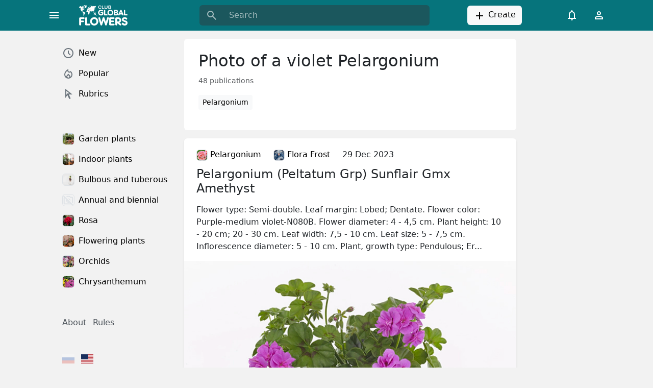

--- FILE ---
content_type: text/html; charset=UTF-8
request_url: https://club.global.flowers/en/sets/photo-of-a-violet-pelargonium
body_size: 15331
content:
<!DOCTYPE html>
<html lang="en">
<head>
    <title>Photo of a violet Pelargonium | Global Flowers Club</title>
    <meta name="viewport" content="width=device-width, initial-scale=1">
    <link rel="apple-touch-icon" sizes="180x180" href="/apple-touch-icon.png">
    <link rel="icon" type="image/png" sizes="32x32" href="/favicon-32x32.png">
    <link rel="icon" type="image/png" sizes="16x16" href="/favicon-16x16.png">
    <link rel="manifest" href="/site.webmanifest">
    <link rel="mask-icon" href="/safari-pinned-tab.svg" color="#06747c">
    <meta name="msapplication-TileColor" content="#06747c">
    <meta name="theme-color" content="#ffffff">
    <meta http-equiv="Content-Type" content="text/html; charset=UTF-8" />
<meta name="description" content="A compilation of 48 publications on the topic of Photo of a violet Pelargonium. Articles, photos, and videos on the Global Flowers Club website." />
<link rel="canonical" href="https://club.global.flowers/en/sets/photo-of-a-violet-pelargonium" />
<link href="/bitrix/cache/css/s2/main/template_e7fe24de9fd04ec0d336c8c2d5a651f5/template_e7fe24de9fd04ec0d336c8c2d5a651f5_v1.css?1738688676180041" type="text/css"  data-template-style="true" rel="stylesheet" />
<script type="module" crossorigin src="/dist/assets/index-9de726d6.js"></script>



        <!-- Yandex.RTB -->
    <script data-skip-moving="true">window.yaContextCb=window.yaContextCb||[]</script>
    <script data-skip-moving="true" src="https://yandex.ru/ads/system/context.js" async></script>
</head>
<body>
        <div v-scope='App({"site":"s2","language":"en"})' @vue:mounted="loadData">
        <header class="sticky-top">
            <div class="container">
                <div class="row align-items-center">
                    <div class="col-auto">
                        <button type="button" class="btn d-none d-lg-block" title="Menu" @click="toggleDesktopSidebar();">
                            <svg xmlns="http://www.w3.org/2000/svg" fill="white" height="24" viewBox="0 -960 960 960" width="24"><path d="M120-240v-80h720v80H120Zm0-200v-80h720v80H120Zm0-200v-80h720v80H120Z"/></svg>
                        </button>
                        <button type="button" class="btn d-lg-none" title="Menu" @click="toggleMobileSidebar();">
                            <svg xmlns="http://www.w3.org/2000/svg" fill="white" height="24" viewBox="0 -960 960 960" width="24"><path d="M120-240v-80h720v80H120Zm0-200v-80h720v80H120Zm0-200v-80h720v80H120Z"/></svg>
                        </button>
                    </div>
                    <div class="col col-lg-auto">
                        <a class="navbar-brand p-0 me-0 me-lg-2 d-block" style="width: 110px" href="/en/" aria-label="Global Flowers Club">
                            <img src="/dist/assets/logo-889aaa63.png" width="96" height="40" alt="logo" />
                        </a>
                    </div>
                    <div class="col-lg-5 offset-1 d-none d-lg-block">
                        <div v-scope="Search()"></div>
                    </div>
                    <div class="col text-center d-none d-lg-block">
                        <button type="button" onclick="ym(96569903,'reachGoal','enCreate')" class="btn btn-light">
                            <svg class="align-text-top" xmlns="http://www.w3.org/2000/svg" height="24" viewBox="0 -960 960 960" width="24"><path d="M440-440H200v-80h240v-240h80v240h240v80H520v240h-80v-240Z"/></svg>
                            Create                        </button>
                    </div>
                    <div class="col-auto d-none d-lg-block">
                        <button type="button" class="btn" title="Notifications">
                            <svg xmlns="http://www.w3.org/2000/svg" fill="white" height="24" viewBox="0 -960 960 960" width="24"><path d="M160-200v-80h80v-280q0-83 50-147.5T420-792v-28q0-25 17.5-42.5T480-880q25 0 42.5 17.5T540-820v28q80 20 130 84.5T720-560v280h80v80H160Zm320-300Zm0 420q-33 0-56.5-23.5T400-160h160q0 33-23.5 56.5T480-80ZM320-280h320v-280q0-66-47-113t-113-47q-66 0-113 47t-47 113v280Z"/></svg>
                        </button>
                        <button @click="openDialog('#authDialog');" onclick="ym(96569903,'reachGoal','enLogin')" type="button" class="btn" title="Personal account">
                            <svg xmlns="http://www.w3.org/2000/svg" fill="white" height="24" viewBox="0 -960 960 960" width="24"><path d="M480-480q-66 0-113-47t-47-113q0-66 47-113t113-47q66 0 113 47t47 113q0 66-47 113t-113 47ZM160-160v-112q0-34 17.5-62.5T224-378q62-31 126-46.5T480-440q66 0 130 15.5T736-378q29 15 46.5 43.5T800-272v112H160Zm80-80h480v-32q0-11-5.5-20T700-306q-54-27-109-40.5T480-360q-56 0-111 13.5T260-306q-9 5-14.5 14t-5.5 20v32Zm240-320q33 0 56.5-23.5T560-640q0-33-23.5-56.5T480-720q-33 0-56.5 23.5T400-640q0 33 23.5 56.5T480-560Zm0-80Zm0 400Z"/></svg>
                        </button>
                    </div>
                    <div class="col-auto d-block d-lg-none">
                        <button @click="toggleMobileSearch()" type="submit" class="btn" title="Search">
                            <svg xmlns="http://www.w3.org/2000/svg" fill="white" height="24" viewBox="0 -960 960 960" width="24"><path d="M784-120 532-372q-30 24-69 38t-83 14q-109 0-184.5-75.5T120-580q0-109 75.5-184.5T380-840q109 0 184.5 75.5T640-580q0 44-14 83t-38 69l252 252-56 56ZM380-400q75 0 127.5-52.5T560-580q0-75-52.5-127.5T380-760q-75 0-127.5 52.5T200-580q0 75 52.5 127.5T380-400Z"/></svg>
                        </button>
                    </div>
                </div>
            </div>
            <div v-if="!isMobileSearchHide" class="container pt-4 d-lg-none">
                <div v-scope="Search()"></div>
            </div>
        </header>
        <main>
            <div class="container-md">
                <div class="row g-0">
                    <div class="d-none d-lg-block col-lg-3">
                        <div v-if="!isDesktopSidebarHide" class="p-4 pe-2 me-2 d-flex flex-column sticky-top overflow-y-auto vh-sidebar z-1">
                            <div v-scope='MenuMain([{"href":"\/en\/new","text":"New","active":false,"icon":"\/dist\/assets\/icon-69aea351.svg#menu-main-new","icontype":"svg","css":null,"hash":"707e75f84bacca8af9e2561cdccb260b"},{"href":"\/en\/popular","text":"Popular","active":false,"icon":"\/dist\/assets\/icon-69aea351.svg#menu-main-popular","icontype":"svg","css":null,"hash":"842952fb51188b9bea026a7eddbc6eec"},{"href":"\/en\/rubrics","text":"Rubrics","active":false,"icon":"\/dist\/assets\/icon-69aea351.svg#menu-main-rubrics","icontype":"svg","css":null,"hash":"9326d8dd8a5fbe576d3c834cd5d28337"}])' class="nav flex-column nav-pills mb-5 me-xxl-4"></div>                            <div v-scope='MenuMain([{"href":"\/en\/garden-plants","text":"Garden plants","active":false,"icon":"\/upload\/resize_cache\/iblock\/4a3\/2wkit3igaw8yze0lbpp7ruy811h7o17z\/108_108_2\/garden_plants.webp","icontype":"img","css":null,"hash":"97cff77be90d45836ee4991aba9b2c6a"},{"href":"\/en\/indoor-plants","text":"Indoor plants","active":false,"icon":"\/upload\/resize_cache\/iblock\/411\/8uf2qudxcax6dveg872k2qt4n379npwf\/108_108_2\/indoor_plants.webp","icontype":"img","css":null,"hash":"1f19dbc8cb659fdc42d6fa08a59a88bf"},{"href":"\/en\/dry-bulbs-and-tubers","text":"Bulbous and tuberous","active":false,"icon":"\/upload\/resize_cache\/iblock\/c5e\/g6ja8ej5u841b1glgywwwbejm2ta9bdj\/108_108_2\/bulbous_and_tuberous.webp","icontype":"img","css":null,"hash":"22122143f14c22615674db82c27263c3"},{"href":"\/en\/annual-and-biennial-plants","text":"Annual and biennial","active":false,"icon":"\/dist\/assets\/no-photo-7a6533fb.svg","icontype":"img","css":null,"hash":"6a1d6d1733a9c6702b0a0fb6d2514318"},{"href":"\/en\/rosa","text":"Rosa","active":false,"icon":"\/upload\/resize_cache\/iblock\/06c\/kfdarplw9cmul92ii19myp0k35k6c1jp\/108_108_2\/rose.webp","icontype":"img","css":null,"hash":"58bf27bbefecc29fb27164cefb6a10ad"},{"href":"\/en\/flowering-plants","text":"Flowering plants","active":false,"icon":"\/upload\/resize_cache\/iblock\/cbf\/wzfbpdj6th1l5myhdovslo9wkfzw8g68\/108_108_2\/flowering_plants.webp","icontype":"img","css":null,"hash":"d43be1eda09e8a6f1b2ff9aace60b001"},{"href":"\/en\/orchids","text":"Orchids","active":false,"icon":"\/upload\/resize_cache\/iblock\/e64\/huhlkqosyz24975ryk7cqtdyyk2d2j87\/108_108_2\/orchids.webp","icontype":"img","css":null,"hash":"f3ed528f631ac2a9976320e7934c1a15"},{"href":"\/en\/chrysanthemum","text":"Chrysanthemum","active":false,"icon":"\/upload\/resize_cache\/iblock\/08d\/u65z4c8udgg68re5hlpfftqs8ddfpqjm\/108_108_2\/chrysanthemum.webp","icontype":"img","css":null,"hash":"40f0b59b9463c625d2c7caf6223f5852"}])' class="nav flex-column nav-pills mb-5 me-xxl-4"></div>                            <div v-scope='MenuInfo([{"href":"\/en\/globalflowers\/about","text":"About","active":false,"hash":"44b83dda5da64215c05c5eee5f2b077e"},{"href":"\/en\/globalflowers\/rules","text":"Rules","active":false,"hash":"10fbf9b2ad536b97224cc03f14a2836e"}])' class="pb-5 ps-3"></div>                                                        <div v-scope='MenuInfo([{"href":"\/","active":false,"title":"Русский","text":"\u003Csvg class=\u0022align-text-top\u0022 height=\u002218\u0022 width=\u002224\u0022\u003E\u003Cuse href=\u0022\/dist\/assets\/icon-69aea351.svg#flag-ru\u0022\u003E\u003C\/use\u003E\u003C\/svg\u003E"},{"href":"\/en\/","active":true,"title":"English","text":"\u003Csvg class=\u0022align-text-top\u0022 height=\u002218\u0022 width=\u002224\u0022\u003E\u003Cuse href=\u0022\/dist\/assets\/icon-69aea351.svg#flag-us\u0022\u003E\u003C\/use\u003E\u003C\/svg\u003E"}])' class="pb-5 ps-3"></div>
                                                                                </div>
                    </div>
                                        <div class="col-12 col-lg-9 col-xl-7 col-xxl-6 py-3">
                                                <!--div class="bg-white rounded p-4 adv mb-4"></div--><div class="bg-white rounded" v-scope='RubricDetail()'>
    <div class="row p-4">
        <div class="col px-3">
            <h1>Photo of a violet Pelargonium</h1>
            <div class="text-body-secondary"><small>48 publications</small></div>
                        <ul class="list-unstyled row pt-3 g-1">
                                <li class="col-auto"><a class="btn btn-sm btn-light" href="/en/pelargonium">Pelargonium</a></li>
                            </ul>
                    </div>
    </div>
</div>
<div class="bg-white rounded pt-2 pb-4 shadow-sm my-3">
    <div class="row px-4 align-items-center">
                <div class="col-auto">
            <a href="/en/pelargonium" class="link-body-emphasis link-underline-opacity-0 lh-48">
                <img
                    src="/upload/resize_cache/iblock/a78/5vtd3149u64zxg0w636srxhxx22qzgik/108_108_2/Pelargonium.webp"
                    srcset="[data-uri]"
                    sizes="100vw"
                    data-srcset="/upload/resize_cache/iblock/a78/5vtd3149u64zxg0w636srxhxx22qzgik/108_108_2/Pelargonium.webp 100w"
                    class="img-fluid lazy-load border rounded"
                    width="22"
                    height="22"
                    alt="icon"
                >
                Pelargonium            </a>
        </div>
                        <div class="col-auto">
            <a href="/en/u/2" rel="author" class="link-body-emphasis link-underline-opacity-0 lh-48">
                <img
                    src="/upload/resize_cache/main/662/5rkk9kzlpfvppka02qci1j03pwbp45oq/108_108_2/FloraFrost.webp"
                    srcset="[data-uri]"
                    sizes="100vw"
                    data-srcset="/upload/resize_cache/main/662/5rkk9kzlpfvppka02qci1j03pwbp45oq/108_108_2/FloraFrost.webp 100w"
                    class="img-fluid lazy-load border rounded"
                    width="22"
                    height="22"
                    alt="icon"
                >
                Flora Frost            </a>
        </div>
                <div class="col-auto" title="12/29/2023 01:42 am"><time datetime="12/29/2023 01:42 am" class="lh-48">29 Dec 2023</time></div>
    </div>
        <div class="position-relative">
        <div class="row px-4">
            <div class="col-12 mb-2">
                <div class="h2">Pelargonium (Peltatum Grp) Sunflair Gmx Amethyst</div>
            </div>
            <div class="col-12">Flower type: Semi-double. Leaf margin: Lobed; Dentate. Flower color: Purple-medium violet-N080B. Flower diameter: 4 - 4,5 cm. Plant height: 10 - 20 cm; 20 - 30 cm. Leaf width: 7,5 - 10 cm. Leaf size: 5 - 7,5 cm. Inflorescence diameter: 5 - 10 cm. Plant, growth type: Pendulous; Er...</div>
        </div>
                    <img
                src="/upload/iblock/d27/yem07c4p31iggkkc3r2ls1coaoq66kne/126601.webp"
                srcset="[data-uri] 100w"
                sizes="100vw"
                data-srcset="/upload/iblock/d27/yem07c4p31iggkkc3r2ls1coaoq66kne/126601.webp 100w"
                class="img-fluid w-100 lazy-load mt-3"
                width="648"
                height="486"
                alt="post image"
            >
                <a href="/en/pelargonium/9307-pelargonium-peltatum-grp-sunflair-gmx-amethyst" title="Pelargonium (Peltatum Grp) Sunflair Gmx Amethyst" class="link link-body-emphasis link-underline-opacity-0 position-absolute w-100 h-100 top-0 start-0"></a>
    </div>
            <div v-scope='PostCounters({"views":1729,"hits":92})' class="px-4 pt-3"></div>
            <div v-scope='PostButtons({"id":9307,"url":"\/en\/pelargonium\/9307-pelargonium-peltatum-grp-sunflair-gmx-amethyst","cnt":{"like":0,"comment":0,"repost":0,"bookmark":0},"disable":{"LIKE":false,"COMMENT":false,"REPOST":false,"BOOKMARK":false,"RUBRIC":false,"AUTHOR":false,"STATISTIC":false,"RECOMMENDATION":false}})' class="px-4 pt-3"></div>
    </div><div id="yandex_rtb_R-A-6891367-2-1"></div><div class="bg-white rounded pt-2 pb-4 shadow-sm my-3">
    <div class="row px-4 align-items-center">
                <div class="col-auto">
            <a href="/en/pelargonium" class="link-body-emphasis link-underline-opacity-0 lh-48">
                <img
                    src="/upload/resize_cache/iblock/a78/5vtd3149u64zxg0w636srxhxx22qzgik/108_108_2/Pelargonium.webp"
                    srcset="[data-uri]"
                    sizes="100vw"
                    data-srcset="/upload/resize_cache/iblock/a78/5vtd3149u64zxg0w636srxhxx22qzgik/108_108_2/Pelargonium.webp 100w"
                    class="img-fluid lazy-load border rounded"
                    width="22"
                    height="22"
                    alt="icon"
                >
                Pelargonium            </a>
        </div>
                        <div class="col-auto">
            <a href="/en/u/2" rel="author" class="link-body-emphasis link-underline-opacity-0 lh-48">
                <img
                    src="/upload/resize_cache/main/662/5rkk9kzlpfvppka02qci1j03pwbp45oq/108_108_2/FloraFrost.webp"
                    srcset="[data-uri]"
                    sizes="100vw"
                    data-srcset="/upload/resize_cache/main/662/5rkk9kzlpfvppka02qci1j03pwbp45oq/108_108_2/FloraFrost.webp 100w"
                    class="img-fluid lazy-load border rounded"
                    width="22"
                    height="22"
                    alt="icon"
                >
                Flora Frost            </a>
        </div>
                <div class="col-auto" title="12/29/2023 01:42 am"><time datetime="12/29/2023 01:42 am" class="lh-48">29 Dec 2023</time></div>
    </div>
        <div class="position-relative">
        <div class="row px-4">
            <div class="col-12 mb-2">
                <div class="h2">Pelargonium (Zonale Grp) Smart Gm Lieke Pink Eye</div>
            </div>
            <div class="col-12">Flower type: Single. Leaf margin: Erose; Undulate. Winter hardness: Not hardy (USDA-zone 9,10,11). Flower color: Pink-medium purple red-N057B; Purple-light violet-075C. Flower diameter: 4,5 - 5 cm. Plant height: 10 - 20 cm. Flowering month(s): May; June; July; August; September. ...</div>
        </div>
                    <img
                src="/upload/iblock/d03/bpmo3ti9nt8zzoz3iz9zy7s1ba5pqvij/126564.webp"
                srcset="[data-uri] 100w"
                sizes="100vw"
                data-srcset="/upload/iblock/d03/bpmo3ti9nt8zzoz3iz9zy7s1ba5pqvij/126564.webp 100w"
                class="img-fluid w-100 lazy-load mt-3"
                width="648"
                height="486"
                alt="post image"
            >
                <a href="/en/pelargonium/7186-pelargonium-zonale-grp-smart-gm-lieke-pink-eye" title="Pelargonium (Zonale Grp) Smart Gm Lieke Pink Eye" class="link link-body-emphasis link-underline-opacity-0 position-absolute w-100 h-100 top-0 start-0"></a>
    </div>
            <div v-scope='PostCounters({"views":1632,"hits":82})' class="px-4 pt-3"></div>
            <div v-scope='PostButtons({"id":7186,"url":"\/en\/pelargonium\/7186-pelargonium-zonale-grp-smart-gm-lieke-pink-eye","cnt":{"like":0,"comment":0,"repost":0,"bookmark":0},"disable":{"LIKE":false,"COMMENT":false,"REPOST":false,"BOOKMARK":false,"RUBRIC":false,"AUTHOR":false,"STATISTIC":false,"RECOMMENDATION":false}})' class="px-4 pt-3"></div>
    </div><div class="bg-white rounded pt-2 pb-4 shadow-sm my-3">
    <div class="row px-4 align-items-center">
                <div class="col-auto">
            <a href="/en/pelargonium" class="link-body-emphasis link-underline-opacity-0 lh-48">
                <img
                    src="/upload/resize_cache/iblock/a78/5vtd3149u64zxg0w636srxhxx22qzgik/108_108_2/Pelargonium.webp"
                    srcset="[data-uri]"
                    sizes="100vw"
                    data-srcset="/upload/resize_cache/iblock/a78/5vtd3149u64zxg0w636srxhxx22qzgik/108_108_2/Pelargonium.webp 100w"
                    class="img-fluid lazy-load border rounded"
                    width="22"
                    height="22"
                    alt="icon"
                >
                Pelargonium            </a>
        </div>
                        <div class="col-auto">
            <a href="/en/u/2" rel="author" class="link-body-emphasis link-underline-opacity-0 lh-48">
                <img
                    src="/upload/resize_cache/main/662/5rkk9kzlpfvppka02qci1j03pwbp45oq/108_108_2/FloraFrost.webp"
                    srcset="[data-uri]"
                    sizes="100vw"
                    data-srcset="/upload/resize_cache/main/662/5rkk9kzlpfvppka02qci1j03pwbp45oq/108_108_2/FloraFrost.webp 100w"
                    class="img-fluid lazy-load border rounded"
                    width="22"
                    height="22"
                    alt="icon"
                >
                Flora Frost            </a>
        </div>
                <div class="col-auto" title="12/29/2023 01:43 am"><time datetime="12/29/2023 01:43 am" class="lh-48">29 Dec 2023</time></div>
    </div>
        <div class="position-relative">
        <div class="row px-4">
            <div class="col-12 mb-2">
                <div class="h2">Pelargonium (Zonale Grp) Smart Gm Laura Purple</div>
            </div>
            <div class="col-12">Flower type: Slightly doubled; Single. Leaf margin: Lobed; Erose. Winter hardness: Not hardy (USDA-zone 9,10,11). Flower color: Purple-medium purple-NN074A. Flower diameter: 4 - 4,5 cm. Plant height: 10 - 20 cm. Flowering month(s): May; June; July; August; September. Leaf width: ...</div>
        </div>
                    <img
                src="/upload/iblock/460/vok2pueep17skjca0gyyfqwylgig89zi/126546.webp"
                srcset="[data-uri] 100w"
                sizes="100vw"
                data-srcset="/upload/iblock/460/vok2pueep17skjca0gyyfqwylgig89zi/126546.webp 100w"
                class="img-fluid w-100 lazy-load mt-3"
                width="648"
                height="486"
                alt="post image"
            >
                <a href="/en/pelargonium/26730-pelargonium-zonale-grp-smart-gm-laura-purple" title="Pelargonium (Zonale Grp) Smart Gm Laura Purple" class="link link-body-emphasis link-underline-opacity-0 position-absolute w-100 h-100 top-0 start-0"></a>
    </div>
            <div v-scope='PostCounters({"views":432,"hits":196})' class="px-4 pt-3"></div>
            <div v-scope='PostButtons({"id":26730,"url":"\/en\/pelargonium\/26730-pelargonium-zonale-grp-smart-gm-laura-purple","cnt":{"like":0,"comment":0,"repost":0,"bookmark":0},"disable":{"LIKE":false,"COMMENT":false,"REPOST":false,"BOOKMARK":false,"RUBRIC":false,"AUTHOR":false,"STATISTIC":false,"RECOMMENDATION":false}})' class="px-4 pt-3"></div>
    </div><div class="bg-white rounded pt-2 pb-4 shadow-sm my-3">
    <div class="row px-4 align-items-center">
                <div class="col-auto">
            <a href="/en/pelargonium" class="link-body-emphasis link-underline-opacity-0 lh-48">
                <img
                    src="/upload/resize_cache/iblock/a78/5vtd3149u64zxg0w636srxhxx22qzgik/108_108_2/Pelargonium.webp"
                    srcset="[data-uri]"
                    sizes="100vw"
                    data-srcset="/upload/resize_cache/iblock/a78/5vtd3149u64zxg0w636srxhxx22qzgik/108_108_2/Pelargonium.webp 100w"
                    class="img-fluid lazy-load border rounded"
                    width="22"
                    height="22"
                    alt="icon"
                >
                Pelargonium            </a>
        </div>
                        <div class="col-auto">
            <a href="/en/u/2" rel="author" class="link-body-emphasis link-underline-opacity-0 lh-48">
                <img
                    src="/upload/resize_cache/main/662/5rkk9kzlpfvppka02qci1j03pwbp45oq/108_108_2/FloraFrost.webp"
                    srcset="[data-uri]"
                    sizes="100vw"
                    data-srcset="/upload/resize_cache/main/662/5rkk9kzlpfvppka02qci1j03pwbp45oq/108_108_2/FloraFrost.webp 100w"
                    class="img-fluid lazy-load border rounded"
                    width="22"
                    height="22"
                    alt="icon"
                >
                Flora Frost            </a>
        </div>
                <div class="col-auto" title="12/29/2023 01:44 am"><time datetime="12/29/2023 01:44 am" class="lh-48">29 Dec 2023</time></div>
    </div>
        <div class="position-relative">
        <div class="row px-4">
            <div class="col-12 mb-2">
                <div class="h2">Pelargonium (Grandiflorum Grp) Elegance Loes</div>
            </div>
            <div class="col-12">Flower type: Single. Leaf margin: Serrate. Winter hardness: Not hardy (USDA-zone 9,10,11). Flower color: Purple-medium purple-NN074A. Flower diameter: 6,5 - 7 cm. Plant height: 20 - 30 cm; 10 - 20 cm. Flowering month(s): February; March; April; May; June. Leaf width: 7,5 - 10 cm....</div>
        </div>
                    <img
                src="/upload/iblock/826/lmmh09f2va35mlc96fmnrn0d3g9v2nrv/126199.webp"
                srcset="[data-uri] 100w"
                sizes="100vw"
                data-srcset="/upload/iblock/826/lmmh09f2va35mlc96fmnrn0d3g9v2nrv/126199.webp 100w"
                class="img-fluid w-100 lazy-load mt-3"
                width="648"
                height="486"
                alt="post image"
            >
                <a href="/en/pelargonium/31605-pelargonium-grandiflorum-grp-elegance-loes" title="Pelargonium (Grandiflorum Grp) Elegance Loes" class="link link-body-emphasis link-underline-opacity-0 position-absolute w-100 h-100 top-0 start-0"></a>
    </div>
            <div v-scope='PostCounters({"views":527,"hits":76})' class="px-4 pt-3"></div>
            <div v-scope='PostButtons({"id":31605,"url":"\/en\/pelargonium\/31605-pelargonium-grandiflorum-grp-elegance-loes","cnt":{"like":0,"comment":0,"repost":0,"bookmark":0},"disable":{"LIKE":false,"COMMENT":false,"REPOST":false,"BOOKMARK":false,"RUBRIC":false,"AUTHOR":false,"STATISTIC":false,"RECOMMENDATION":false}})' class="px-4 pt-3"></div>
    </div><div class="bg-white rounded pt-2 pb-4 shadow-sm my-3">
    <div class="row px-4 align-items-center">
                <div class="col-auto">
            <a href="/en/pelargonium" class="link-body-emphasis link-underline-opacity-0 lh-48">
                <img
                    src="/upload/resize_cache/iblock/a78/5vtd3149u64zxg0w636srxhxx22qzgik/108_108_2/Pelargonium.webp"
                    srcset="[data-uri]"
                    sizes="100vw"
                    data-srcset="/upload/resize_cache/iblock/a78/5vtd3149u64zxg0w636srxhxx22qzgik/108_108_2/Pelargonium.webp 100w"
                    class="img-fluid lazy-load border rounded"
                    width="22"
                    height="22"
                    alt="icon"
                >
                Pelargonium            </a>
        </div>
                        <div class="col-auto">
            <a href="/en/u/2" rel="author" class="link-body-emphasis link-underline-opacity-0 lh-48">
                <img
                    src="/upload/resize_cache/main/662/5rkk9kzlpfvppka02qci1j03pwbp45oq/108_108_2/FloraFrost.webp"
                    srcset="[data-uri]"
                    sizes="100vw"
                    data-srcset="/upload/resize_cache/main/662/5rkk9kzlpfvppka02qci1j03pwbp45oq/108_108_2/FloraFrost.webp 100w"
                    class="img-fluid lazy-load border rounded"
                    width="22"
                    height="22"
                    alt="icon"
                >
                Flora Frost            </a>
        </div>
                <div class="col-auto" title="12/29/2023 01:43 am"><time datetime="12/29/2023 01:43 am" class="lh-48">29 Dec 2023</time></div>
    </div>
        <div class="position-relative">
        <div class="row px-4">
            <div class="col-12 mb-2">
                <div class="h2">Pelargonium (Zonale Grp) Dolce Vita Dm Tessa Blue</div>
            </div>
            <div class="col-12">Flower type: Single. Leaf margin: Erose. Winter hardness: Not hardy (USDA-zone 9,10,11). Flower color: Purple-medium purple-NN078D. Flower diameter: 6 - 6,5 cm. Plant height: 20 - 30 cm. Flowering month(s): April; May; June; July; August; September. Leaf width: 7,5 - 10 cm. Leaf ...</div>
        </div>
                    <img
                src="/upload/iblock/9a4/hsslfykgl2tkokahn597090xqsa7gmlm/126051.webp"
                srcset="[data-uri] 100w"
                sizes="100vw"
                data-srcset="/upload/iblock/9a4/hsslfykgl2tkokahn597090xqsa7gmlm/126051.webp 100w"
                class="img-fluid w-100 lazy-load mt-3"
                width="648"
                height="486"
                alt="post image"
            >
                <a href="/en/pelargonium/25224-pelargonium-zonale-grp-dolce-vita-dm-tessa-blue" title="Pelargonium (Zonale Grp) Dolce Vita Dm Tessa Blue" class="link link-body-emphasis link-underline-opacity-0 position-absolute w-100 h-100 top-0 start-0"></a>
    </div>
            <div v-scope='PostCounters({"views":347,"hits":143})' class="px-4 pt-3"></div>
            <div v-scope='PostButtons({"id":25224,"url":"\/en\/pelargonium\/25224-pelargonium-zonale-grp-dolce-vita-dm-tessa-blue","cnt":{"like":0,"comment":0,"repost":0,"bookmark":0},"disable":{"LIKE":false,"COMMENT":false,"REPOST":false,"BOOKMARK":false,"RUBRIC":false,"AUTHOR":false,"STATISTIC":false,"RECOMMENDATION":false}})' class="px-4 pt-3"></div>
    </div><div id="yandex_rtb_R-A-6891367-3-1"></div><div class="bg-white rounded pt-2 pb-4 shadow-sm my-3">
    <div class="row px-4 align-items-center">
                <div class="col-auto">
            <a href="/en/pelargonium" class="link-body-emphasis link-underline-opacity-0 lh-48">
                <img
                    src="/upload/resize_cache/iblock/a78/5vtd3149u64zxg0w636srxhxx22qzgik/108_108_2/Pelargonium.webp"
                    srcset="[data-uri]"
                    sizes="100vw"
                    data-srcset="/upload/resize_cache/iblock/a78/5vtd3149u64zxg0w636srxhxx22qzgik/108_108_2/Pelargonium.webp 100w"
                    class="img-fluid lazy-load border rounded"
                    width="22"
                    height="22"
                    alt="icon"
                >
                Pelargonium            </a>
        </div>
                        <div class="col-auto">
            <a href="/en/u/2" rel="author" class="link-body-emphasis link-underline-opacity-0 lh-48">
                <img
                    src="/upload/resize_cache/main/662/5rkk9kzlpfvppka02qci1j03pwbp45oq/108_108_2/FloraFrost.webp"
                    srcset="[data-uri]"
                    sizes="100vw"
                    data-srcset="/upload/resize_cache/main/662/5rkk9kzlpfvppka02qci1j03pwbp45oq/108_108_2/FloraFrost.webp 100w"
                    class="img-fluid lazy-load border rounded"
                    width="22"
                    height="22"
                    alt="icon"
                >
                Flora Frost            </a>
        </div>
                <div class="col-auto" title="12/29/2023 01:43 am"><time datetime="12/29/2023 01:43 am" class="lh-48">29 Dec 2023</time></div>
    </div>
        <div class="position-relative">
        <div class="row px-4">
            <div class="col-12 mb-2">
                <div class="h2">Pelargonium (Peltatum Grp) Moonflair Amethyst</div>
            </div>
            <div class="col-12">Flower type: Single; Slightly doubled. Leaf margin: Lobed; Erose. Winter hardness: Not hardy (USDA-zone 9,10,11). Flower color: Purple-medium purple-NN078C. Flower diameter: 4 - 4,5 cm. Plant height: 10 - 20 cm; 20 - 30 cm. Flowering month(s): May; June; July; August; September; ...</div>
        </div>
                    <img
                src="/upload/iblock/274/tvqtfi0yutx2hlgkk56w0ygrn4jx7mhv/123819.webp"
                srcset="[data-uri] 100w"
                sizes="100vw"
                data-srcset="/upload/iblock/274/tvqtfi0yutx2hlgkk56w0ygrn4jx7mhv/123819.webp 100w"
                class="img-fluid w-100 lazy-load mt-3"
                width="648"
                height="486"
                alt="post image"
            >
                <a href="/en/pelargonium/25054-pelargonium-peltatum-grp-moonflair-amethyst" title="Pelargonium (Peltatum Grp) Moonflair Amethyst" class="link link-body-emphasis link-underline-opacity-0 position-absolute w-100 h-100 top-0 start-0"></a>
    </div>
            <div v-scope='PostCounters({"views":325,"hits":138})' class="px-4 pt-3"></div>
            <div v-scope='PostButtons({"id":25054,"url":"\/en\/pelargonium\/25054-pelargonium-peltatum-grp-moonflair-amethyst","cnt":{"like":0,"comment":0,"repost":0,"bookmark":0},"disable":{"LIKE":false,"COMMENT":false,"REPOST":false,"BOOKMARK":false,"RUBRIC":false,"AUTHOR":false,"STATISTIC":false,"RECOMMENDATION":false}})' class="px-4 pt-3"></div>
    </div><div class="bg-white rounded pt-2 pb-4 shadow-sm my-3">
    <div class="row px-4 align-items-center">
                <div class="col-auto">
            <a href="/en/pelargonium" class="link-body-emphasis link-underline-opacity-0 lh-48">
                <img
                    src="/upload/resize_cache/iblock/a78/5vtd3149u64zxg0w636srxhxx22qzgik/108_108_2/Pelargonium.webp"
                    srcset="[data-uri]"
                    sizes="100vw"
                    data-srcset="/upload/resize_cache/iblock/a78/5vtd3149u64zxg0w636srxhxx22qzgik/108_108_2/Pelargonium.webp 100w"
                    class="img-fluid lazy-load border rounded"
                    width="22"
                    height="22"
                    alt="icon"
                >
                Pelargonium            </a>
        </div>
                        <div class="col-auto">
            <a href="/en/u/2" rel="author" class="link-body-emphasis link-underline-opacity-0 lh-48">
                <img
                    src="/upload/resize_cache/main/662/5rkk9kzlpfvppka02qci1j03pwbp45oq/108_108_2/FloraFrost.webp"
                    srcset="[data-uri]"
                    sizes="100vw"
                    data-srcset="/upload/resize_cache/main/662/5rkk9kzlpfvppka02qci1j03pwbp45oq/108_108_2/FloraFrost.webp 100w"
                    class="img-fluid lazy-load border rounded"
                    width="22"
                    height="22"
                    alt="icon"
                >
                Flora Frost            </a>
        </div>
                <div class="col-auto" title="12/29/2023 01:44 am"><time datetime="12/29/2023 01:44 am" class="lh-48">29 Dec 2023</time></div>
    </div>
        <div class="position-relative">
        <div class="row px-4">
            <div class="col-12 mb-2">
                <div class="h2">Pelargonium (Pelt. X Zon. Grp) Calliope Violet</div>
            </div>
            <div class="col-12">Flower type: Semi-double. Leaf margin: Lobed; Erose. Flower color: Purple-medium purple-NN078A. Flower diameter: 4,5 - 5 cm. Plant height: 20 - 30 cm. Leaf width: 7,5 - 10 cm. Leaf size: 5 - 7,5 cm. Inflorescence diameter: 10 - 15 cm. Plant, growth type: Erect. Leaf, main color: ...</div>
        </div>
                    <img
                src="/upload/iblock/bb3/rsoixu0j4iv6ijtaed8w1kcrmx2ddk4q/123556.webp"
                srcset="[data-uri] 100w"
                sizes="100vw"
                data-srcset="/upload/iblock/bb3/rsoixu0j4iv6ijtaed8w1kcrmx2ddk4q/123556.webp 100w"
                class="img-fluid w-100 lazy-load mt-3"
                width="648"
                height="486"
                alt="post image"
            >
                <a href="/en/pelargonium/34079-pelargonium-pelt-x-zon-grp-calliope-violet" title="Pelargonium (Pelt. X Zon. Grp) Calliope Violet" class="link link-body-emphasis link-underline-opacity-0 position-absolute w-100 h-100 top-0 start-0"></a>
    </div>
            <div v-scope='PostCounters({"views":125,"hits":73})' class="px-4 pt-3"></div>
            <div v-scope='PostButtons({"id":34079,"url":"\/en\/pelargonium\/34079-pelargonium-pelt-x-zon-grp-calliope-violet","cnt":{"like":0,"comment":0,"repost":0,"bookmark":0},"disable":{"LIKE":false,"COMMENT":false,"REPOST":false,"BOOKMARK":false,"RUBRIC":false,"AUTHOR":false,"STATISTIC":false,"RECOMMENDATION":false}})' class="px-4 pt-3"></div>
    </div><div class="bg-white rounded pt-2 pb-4 shadow-sm my-3">
    <div class="row px-4 align-items-center">
                <div class="col-auto">
            <a href="/en/pelargonium" class="link-body-emphasis link-underline-opacity-0 lh-48">
                <img
                    src="/upload/resize_cache/iblock/a78/5vtd3149u64zxg0w636srxhxx22qzgik/108_108_2/Pelargonium.webp"
                    srcset="[data-uri]"
                    sizes="100vw"
                    data-srcset="/upload/resize_cache/iblock/a78/5vtd3149u64zxg0w636srxhxx22qzgik/108_108_2/Pelargonium.webp 100w"
                    class="img-fluid lazy-load border rounded"
                    width="22"
                    height="22"
                    alt="icon"
                >
                Pelargonium            </a>
        </div>
                        <div class="col-auto">
            <a href="/en/u/2" rel="author" class="link-body-emphasis link-underline-opacity-0 lh-48">
                <img
                    src="/upload/resize_cache/main/662/5rkk9kzlpfvppka02qci1j03pwbp45oq/108_108_2/FloraFrost.webp"
                    srcset="[data-uri]"
                    sizes="100vw"
                    data-srcset="/upload/resize_cache/main/662/5rkk9kzlpfvppka02qci1j03pwbp45oq/108_108_2/FloraFrost.webp 100w"
                    class="img-fluid lazy-load border rounded"
                    width="22"
                    height="22"
                    alt="icon"
                >
                Flora Frost            </a>
        </div>
                <div class="col-auto" title="12/29/2023 01:43 am"><time datetime="12/29/2023 01:43 am" class="lh-48">29 Dec 2023</time></div>
    </div>
        <div class="position-relative">
        <div class="row px-4">
            <div class="col-12 mb-2">
                <div class="h2">Pelargonium (Pelt. X Zon. Grp) Calliope Deep Rose</div>
            </div>
            <div class="col-12">Flower type: Semi-double; Slightly doubled. Leaf margin: Lobed; Erose. Flower color: Purple-medium purple-NN074A. Flower diameter: 4,5 - 5 cm. Plant height: 20 - 30 cm. Leaf width: 7,5 - 10 cm. Leaf size: 5 - 7,5 cm. Inflorescence diameter: 10 - 15 cm. Plant, growth type: Erect. ...</div>
        </div>
                    <img
                src="/upload/iblock/808/4zvnyrxb0ptloetspyfopqpxvh87v5kw/123557.webp"
                srcset="[data-uri] 100w"
                sizes="100vw"
                data-srcset="/upload/iblock/808/4zvnyrxb0ptloetspyfopqpxvh87v5kw/123557.webp 100w"
                class="img-fluid w-100 lazy-load mt-3"
                width="648"
                height="486"
                alt="post image"
            >
                <a href="/en/pelargonium/27589-pelargonium-pelt-x-zon-grp-calliope-deep-rose" title="Pelargonium (Pelt. X Zon. Grp) Calliope Deep Rose" class="link link-body-emphasis link-underline-opacity-0 position-absolute w-100 h-100 top-0 start-0"></a>
    </div>
            <div v-scope='PostCounters({"views":116,"hits":77})' class="px-4 pt-3"></div>
            <div v-scope='PostButtons({"id":27589,"url":"\/en\/pelargonium\/27589-pelargonium-pelt-x-zon-grp-calliope-deep-rose","cnt":{"like":0,"comment":0,"repost":0,"bookmark":0},"disable":{"LIKE":false,"COMMENT":false,"REPOST":false,"BOOKMARK":false,"RUBRIC":false,"AUTHOR":false,"STATISTIC":false,"RECOMMENDATION":false}})' class="px-4 pt-3"></div>
    </div><div class="bg-white rounded pt-2 pb-4 shadow-sm my-3">
    <div class="row px-4 align-items-center">
                <div class="col-auto">
            <a href="/en/pelargonium" class="link-body-emphasis link-underline-opacity-0 lh-48">
                <img
                    src="/upload/resize_cache/iblock/a78/5vtd3149u64zxg0w636srxhxx22qzgik/108_108_2/Pelargonium.webp"
                    srcset="[data-uri]"
                    sizes="100vw"
                    data-srcset="/upload/resize_cache/iblock/a78/5vtd3149u64zxg0w636srxhxx22qzgik/108_108_2/Pelargonium.webp 100w"
                    class="img-fluid lazy-load border rounded"
                    width="22"
                    height="22"
                    alt="icon"
                >
                Pelargonium            </a>
        </div>
                        <div class="col-auto">
            <a href="/en/u/2" rel="author" class="link-body-emphasis link-underline-opacity-0 lh-48">
                <img
                    src="/upload/resize_cache/main/662/5rkk9kzlpfvppka02qci1j03pwbp45oq/108_108_2/FloraFrost.webp"
                    srcset="[data-uri]"
                    sizes="100vw"
                    data-srcset="/upload/resize_cache/main/662/5rkk9kzlpfvppka02qci1j03pwbp45oq/108_108_2/FloraFrost.webp 100w"
                    class="img-fluid lazy-load border rounded"
                    width="22"
                    height="22"
                    alt="icon"
                >
                Flora Frost            </a>
        </div>
                <div class="col-auto" title="12/29/2023 01:42 am"><time datetime="12/29/2023 01:42 am" class="lh-48">29 Dec 2023</time></div>
    </div>
        <div class="position-relative">
        <div class="row px-4">
            <div class="col-12 mb-2">
                <div class="h2">Pelargonium (Pelt. X Zon. Grp) Calliope Lavender Splash</div>
            </div>
            <div class="col-12">Flower type: Single. Leaf margin: Erose. Flower color: Red-dark red-045B; Purple-medium purple-NN074A. Flower diameter: 4,5 - 5 cm. Plant height: 30 - 40 cm. Leaf width: 7,5 - 10 cm. Leaf size: 5 - 7,5 cm. Plant, growth type: Erect. Leaf, main color: Dark green. Leaf colour, patt...</div>
        </div>
                    <img
                src="/upload/iblock/a17/oy2glyky9anmg637c1qewwzxzpqvmadh/123552.webp"
                srcset="[data-uri] 100w"
                sizes="100vw"
                data-srcset="/upload/iblock/a17/oy2glyky9anmg637c1qewwzxzpqvmadh/123552.webp 100w"
                class="img-fluid w-100 lazy-load mt-3"
                width="648"
                height="486"
                alt="post image"
            >
                <a href="/en/pelargonium/15899-pelargonium-pelt-x-zon-grp-calliope-lavender-splash" title="Pelargonium (Pelt. X Zon. Grp) Calliope Lavender Splash" class="link link-body-emphasis link-underline-opacity-0 position-absolute w-100 h-100 top-0 start-0"></a>
    </div>
            <div v-scope='PostCounters({"views":115,"hits":46})' class="px-4 pt-3"></div>
            <div v-scope='PostButtons({"id":15899,"url":"\/en\/pelargonium\/15899-pelargonium-pelt-x-zon-grp-calliope-lavender-splash","cnt":{"like":0,"comment":0,"repost":0,"bookmark":0},"disable":{"LIKE":false,"COMMENT":false,"REPOST":false,"BOOKMARK":false,"RUBRIC":false,"AUTHOR":false,"STATISTIC":false,"RECOMMENDATION":false}})' class="px-4 pt-3"></div>
    </div><div class="bg-white rounded pt-2 pb-4 shadow-sm my-3">
    <div class="row px-4 align-items-center">
                <div class="col-auto">
            <a href="/en/pelargonium" class="link-body-emphasis link-underline-opacity-0 lh-48">
                <img
                    src="/upload/resize_cache/iblock/a78/5vtd3149u64zxg0w636srxhxx22qzgik/108_108_2/Pelargonium.webp"
                    srcset="[data-uri]"
                    sizes="100vw"
                    data-srcset="/upload/resize_cache/iblock/a78/5vtd3149u64zxg0w636srxhxx22qzgik/108_108_2/Pelargonium.webp 100w"
                    class="img-fluid lazy-load border rounded"
                    width="22"
                    height="22"
                    alt="icon"
                >
                Pelargonium            </a>
        </div>
                        <div class="col-auto">
            <a href="/en/u/2" rel="author" class="link-body-emphasis link-underline-opacity-0 lh-48">
                <img
                    src="/upload/resize_cache/main/662/5rkk9kzlpfvppka02qci1j03pwbp45oq/108_108_2/FloraFrost.webp"
                    srcset="[data-uri]"
                    sizes="100vw"
                    data-srcset="/upload/resize_cache/main/662/5rkk9kzlpfvppka02qci1j03pwbp45oq/108_108_2/FloraFrost.webp 100w"
                    class="img-fluid lazy-load border rounded"
                    width="22"
                    height="22"
                    alt="icon"
                >
                Flora Frost            </a>
        </div>
                <div class="col-auto" title="12/29/2023 01:43 am"><time datetime="12/29/2023 01:43 am" class="lh-48">29 Dec 2023</time></div>
    </div>
        <div class="position-relative">
        <div class="row px-4">
            <div class="col-12 mb-2">
                <div class="h2">Pelargonium (Pelt. X Zon. Grp) Calliope Purple</div>
            </div>
            <div class="col-12">Flower type: Semi-double; Slightly doubled. Leaf margin: Erose; Lobed. Flower color: Purple-medium purple-NN078A. Plant height: 20 - 30 cm. Leaf width: 7,5 - 10 cm. Leaf size: 7,5 - 10 cm. Inflorescence diameter: 10 - 15 cm. Plant, growth type: Erect. Leaf, main color: Dark green...</div>
        </div>
                    <img
                src="/upload/iblock/420/i00xbmfd4wj35knmzqer2qtseo74u1i3/123553.webp"
                srcset="[data-uri] 100w"
                sizes="100vw"
                data-srcset="/upload/iblock/420/i00xbmfd4wj35knmzqer2qtseo74u1i3/123553.webp 100w"
                class="img-fluid w-100 lazy-load mt-3"
                width="648"
                height="486"
                alt="post image"
            >
                <a href="/en/pelargonium/28348-pelargonium-pelt-x-zon-grp-calliope-purple" title="Pelargonium (Pelt. X Zon. Grp) Calliope Purple" class="link link-body-emphasis link-underline-opacity-0 position-absolute w-100 h-100 top-0 start-0"></a>
    </div>
            <div v-scope='PostCounters({"views":116,"hits":66})' class="px-4 pt-3"></div>
            <div v-scope='PostButtons({"id":28348,"url":"\/en\/pelargonium\/28348-pelargonium-pelt-x-zon-grp-calliope-purple","cnt":{"like":0,"comment":0,"repost":0,"bookmark":0},"disable":{"LIKE":false,"COMMENT":false,"REPOST":false,"BOOKMARK":false,"RUBRIC":false,"AUTHOR":false,"STATISTIC":false,"RECOMMENDATION":false}})' class="px-4 pt-3"></div>
    </div><div class="bg-white rounded pt-2 pb-4 shadow-sm my-3">
    <div class="row px-4 align-items-center">
                <div class="col-auto">
            <a href="/en/pelargonium" class="link-body-emphasis link-underline-opacity-0 lh-48">
                <img
                    src="/upload/resize_cache/iblock/a78/5vtd3149u64zxg0w636srxhxx22qzgik/108_108_2/Pelargonium.webp"
                    srcset="[data-uri]"
                    sizes="100vw"
                    data-srcset="/upload/resize_cache/iblock/a78/5vtd3149u64zxg0w636srxhxx22qzgik/108_108_2/Pelargonium.webp 100w"
                    class="img-fluid lazy-load border rounded"
                    width="22"
                    height="22"
                    alt="icon"
                >
                Pelargonium            </a>
        </div>
                        <div class="col-auto">
            <a href="/en/u/2" rel="author" class="link-body-emphasis link-underline-opacity-0 lh-48">
                <img
                    src="/upload/resize_cache/main/662/5rkk9kzlpfvppka02qci1j03pwbp45oq/108_108_2/FloraFrost.webp"
                    srcset="[data-uri]"
                    sizes="100vw"
                    data-srcset="/upload/resize_cache/main/662/5rkk9kzlpfvppka02qci1j03pwbp45oq/108_108_2/FloraFrost.webp 100w"
                    class="img-fluid lazy-load border rounded"
                    width="22"
                    height="22"
                    alt="icon"
                >
                Flora Frost            </a>
        </div>
                <div class="col-auto" title="12/29/2023 01:44 am"><time datetime="12/29/2023 01:44 am" class="lh-48">29 Dec 2023</time></div>
    </div>
        <div class="position-relative">
        <div class="row px-4">
            <div class="col-12 mb-2">
                <div class="h2">Pelargonium (Peltatum Grp) Ivy League Amethyst</div>
            </div>
            <div class="col-12">Flower type: Slightly doubled. Leaf margin: Erose; Entire. Winter hardness: Not hardy (USDA-zone 9,10,11). Flower color: Purple-medium violet-N078C. Flower diameter: 4,5 - 5 cm. Plant height: 10 - 20 cm; 20 - 30 cm. Flowering month(s): April; May; June; July; August; September; O...</div>
        </div>
                    <img
                src="/upload/iblock/a9f/9kdcyouhg1v45cojn2b61zayxovwbfak/123536.webp"
                srcset="[data-uri] 100w"
                sizes="100vw"
                data-srcset="/upload/iblock/a9f/9kdcyouhg1v45cojn2b61zayxovwbfak/123536.webp 100w"
                class="img-fluid w-100 lazy-load mt-3"
                width="648"
                height="486"
                alt="post image"
            >
                <a href="/en/pelargonium/33013-pelargonium-peltatum-grp-ivy-league-amethyst" title="Pelargonium (Peltatum Grp) Ivy League Amethyst" class="link link-body-emphasis link-underline-opacity-0 position-absolute w-100 h-100 top-0 start-0"></a>
    </div>
            <div v-scope='PostCounters({"views":314,"hits":73})' class="px-4 pt-3"></div>
            <div v-scope='PostButtons({"id":33013,"url":"\/en\/pelargonium\/33013-pelargonium-peltatum-grp-ivy-league-amethyst","cnt":{"like":0,"comment":0,"repost":0,"bookmark":0},"disable":{"LIKE":false,"COMMENT":false,"REPOST":false,"BOOKMARK":false,"RUBRIC":false,"AUTHOR":false,"STATISTIC":false,"RECOMMENDATION":false}})' class="px-4 pt-3"></div>
    </div><div class="bg-white rounded pt-2 pb-4 shadow-sm my-3">
    <div class="row px-4 align-items-center">
                <div class="col-auto">
            <a href="/en/pelargonium" class="link-body-emphasis link-underline-opacity-0 lh-48">
                <img
                    src="/upload/resize_cache/iblock/a78/5vtd3149u64zxg0w636srxhxx22qzgik/108_108_2/Pelargonium.webp"
                    srcset="[data-uri]"
                    sizes="100vw"
                    data-srcset="/upload/resize_cache/iblock/a78/5vtd3149u64zxg0w636srxhxx22qzgik/108_108_2/Pelargonium.webp 100w"
                    class="img-fluid lazy-load border rounded"
                    width="22"
                    height="22"
                    alt="icon"
                >
                Pelargonium            </a>
        </div>
                        <div class="col-auto">
            <a href="/en/u/2" rel="author" class="link-body-emphasis link-underline-opacity-0 lh-48">
                <img
                    src="/upload/resize_cache/main/662/5rkk9kzlpfvppka02qci1j03pwbp45oq/108_108_2/FloraFrost.webp"
                    srcset="[data-uri]"
                    sizes="100vw"
                    data-srcset="/upload/resize_cache/main/662/5rkk9kzlpfvppka02qci1j03pwbp45oq/108_108_2/FloraFrost.webp 100w"
                    class="img-fluid lazy-load border rounded"
                    width="22"
                    height="22"
                    alt="icon"
                >
                Flora Frost            </a>
        </div>
                <div class="col-auto" title="12/29/2023 01:42 am"><time datetime="12/29/2023 01:42 am" class="lh-48">29 Dec 2023</time></div>
    </div>
        <div class="position-relative">
        <div class="row px-4">
            <div class="col-12 mb-2">
                <div class="h2">Pelargonium (Pelt. X Zon. Grp) Moxie! Violet</div>
            </div>
            <div class="col-12">Flower type: Slightly doubled; Single. Leaf margin: Erose. Winter hardness: Not hardy (USDA-zone 9,10,11). Flower color: Purple-medium purple-NN078A. Flower diameter: 3,5 - 4 cm. Plant height: 20 - 30 cm. Flowering month(s): April; May; June; July; August; September; October. Lea...</div>
        </div>
                    <img
                src="/upload/iblock/037/t99crpos7syai6kzg38ivowm745oqdio/123380.webp"
                srcset="[data-uri] 100w"
                sizes="100vw"
                data-srcset="/upload/iblock/037/t99crpos7syai6kzg38ivowm745oqdio/123380.webp 100w"
                class="img-fluid w-100 lazy-load mt-3"
                width="648"
                height="486"
                alt="post image"
            >
                <a href="/en/pelargonium/14237-pelargonium-pelt-x-zon-grp-moxie-violet" title="Pelargonium (Pelt. X Zon. Grp) Moxie! Violet" class="link link-body-emphasis link-underline-opacity-0 position-absolute w-100 h-100 top-0 start-0"></a>
    </div>
            <div v-scope='PostCounters({"views":101,"hits":82})' class="px-4 pt-3"></div>
            <div v-scope='PostButtons({"id":14237,"url":"\/en\/pelargonium\/14237-pelargonium-pelt-x-zon-grp-moxie-violet","cnt":{"like":0,"comment":0,"repost":0,"bookmark":0},"disable":{"LIKE":false,"COMMENT":false,"REPOST":false,"BOOKMARK":false,"RUBRIC":false,"AUTHOR":false,"STATISTIC":false,"RECOMMENDATION":false}})' class="px-4 pt-3"></div>
    </div><div class="bg-white rounded pt-2 pb-4 shadow-sm my-3">
    <div class="row px-4 align-items-center">
                <div class="col-auto">
            <a href="/en/pelargonium" class="link-body-emphasis link-underline-opacity-0 lh-48">
                <img
                    src="/upload/resize_cache/iblock/a78/5vtd3149u64zxg0w636srxhxx22qzgik/108_108_2/Pelargonium.webp"
                    srcset="[data-uri]"
                    sizes="100vw"
                    data-srcset="/upload/resize_cache/iblock/a78/5vtd3149u64zxg0w636srxhxx22qzgik/108_108_2/Pelargonium.webp 100w"
                    class="img-fluid lazy-load border rounded"
                    width="22"
                    height="22"
                    alt="icon"
                >
                Pelargonium            </a>
        </div>
                        <div class="col-auto">
            <a href="/en/u/2" rel="author" class="link-body-emphasis link-underline-opacity-0 lh-48">
                <img
                    src="/upload/resize_cache/main/662/5rkk9kzlpfvppka02qci1j03pwbp45oq/108_108_2/FloraFrost.webp"
                    srcset="[data-uri]"
                    sizes="100vw"
                    data-srcset="/upload/resize_cache/main/662/5rkk9kzlpfvppka02qci1j03pwbp45oq/108_108_2/FloraFrost.webp 100w"
                    class="img-fluid lazy-load border rounded"
                    width="22"
                    height="22"
                    alt="icon"
                >
                Flora Frost            </a>
        </div>
                <div class="col-auto" title="12/29/2023 01:43 am"><time datetime="12/29/2023 01:43 am" class="lh-48">29 Dec 2023</time></div>
    </div>
        <div class="position-relative">
        <div class="row px-4">
            <div class="col-12 mb-2">
                <div class="h2">Pelargonium (Grandiflorum Grp) 'Elegance Judith'</div>
            </div>
            <div class="col-12">Flower type: Single. Leaf margin: Serrate. Flower color: Purple-dark blue violet-N088B; Red-dark purple red-187B. Flower diameter: 7 - 7,5 cm. Plant height: 20 - 30 cm; 10 - 20 cm. Leaf width: 7,5 - 10 cm. Leaf size: 7,5 - 10 cm. Inflorescence diameter: 5 - 10 cm. Plant, growth t...</div>
        </div>
                    <img
                src="/upload/iblock/9d6/432bi0y1z2awszk53hhethr888pga1id/116854.webp"
                srcset="[data-uri] 100w"
                sizes="100vw"
                data-srcset="/upload/iblock/9d6/432bi0y1z2awszk53hhethr888pga1id/116854.webp 100w"
                class="img-fluid w-100 lazy-load mt-3"
                width="648"
                height="486"
                alt="post image"
            >
                <a href="/en/pelargonium/22596-pelargonium-grandiflorum-grp-elegance-judith" title="Pelargonium (Grandiflorum Grp) 'Elegance Judith'" class="link link-body-emphasis link-underline-opacity-0 position-absolute w-100 h-100 top-0 start-0"></a>
    </div>
            <div v-scope='PostCounters({"views":304,"hits":76})' class="px-4 pt-3"></div>
            <div v-scope='PostButtons({"id":22596,"url":"\/en\/pelargonium\/22596-pelargonium-grandiflorum-grp-elegance-judith","cnt":{"like":0,"comment":0,"repost":0,"bookmark":0},"disable":{"LIKE":false,"COMMENT":false,"REPOST":false,"BOOKMARK":false,"RUBRIC":false,"AUTHOR":false,"STATISTIC":false,"RECOMMENDATION":false}})' class="px-4 pt-3"></div>
    </div><div class="bg-white rounded pt-2 pb-4 shadow-sm my-3">
    <div class="row px-4 align-items-center">
                <div class="col-auto">
            <a href="/en/pelargonium" class="link-body-emphasis link-underline-opacity-0 lh-48">
                <img
                    src="/upload/resize_cache/iblock/a78/5vtd3149u64zxg0w636srxhxx22qzgik/108_108_2/Pelargonium.webp"
                    srcset="[data-uri]"
                    sizes="100vw"
                    data-srcset="/upload/resize_cache/iblock/a78/5vtd3149u64zxg0w636srxhxx22qzgik/108_108_2/Pelargonium.webp 100w"
                    class="img-fluid lazy-load border rounded"
                    width="22"
                    height="22"
                    alt="icon"
                >
                Pelargonium            </a>
        </div>
                        <div class="col-auto">
            <a href="/en/u/2" rel="author" class="link-body-emphasis link-underline-opacity-0 lh-48">
                <img
                    src="/upload/resize_cache/main/662/5rkk9kzlpfvppka02qci1j03pwbp45oq/108_108_2/FloraFrost.webp"
                    srcset="[data-uri]"
                    sizes="100vw"
                    data-srcset="/upload/resize_cache/main/662/5rkk9kzlpfvppka02qci1j03pwbp45oq/108_108_2/FloraFrost.webp 100w"
                    class="img-fluid lazy-load border rounded"
                    width="22"
                    height="22"
                    alt="icon"
                >
                Flora Frost            </a>
        </div>
                <div class="col-auto" title="12/29/2023 01:43 am"><time datetime="12/29/2023 01:43 am" class="lh-48">29 Dec 2023</time></div>
    </div>
        <div class="position-relative">
        <div class="row px-4">
            <div class="col-12 mb-2">
                <div class="h2">Pelargonium (Grandiflorum Grp) 'Patricia'</div>
            </div>
            <div class="col-12">Flower type: Single. Leaf margin: Serrate. Flower color: Red-dark purple red-187B; Purple-light violet-076B. Flower diameter: 5,5 - 6 cm. Plant height: 20 - 30 cm; 10 - 20 cm. Leaf width: 7,5 - 10 cm. Leaf size: 7,5 - 10 cm. Inflorescence diameter: 5 - 10 cm. Plant, growth type: ...</div>
        </div>
                    <img
                src="/upload/iblock/690/sdj6ag6ew91wrt0f0tilmtslxo2yv9er/116855.webp"
                srcset="[data-uri] 100w"
                sizes="100vw"
                data-srcset="/upload/iblock/690/sdj6ag6ew91wrt0f0tilmtslxo2yv9er/116855.webp 100w"
                class="img-fluid w-100 lazy-load mt-3"
                width="648"
                height="486"
                alt="post image"
            >
                <a href="/en/pelargonium/27625-pelargonium-grandiflorum-grp-patricia" title="Pelargonium (Grandiflorum Grp) 'Patricia'" class="link link-body-emphasis link-underline-opacity-0 position-absolute w-100 h-100 top-0 start-0"></a>
    </div>
            <div v-scope='PostCounters({"views":305,"hits":40})' class="px-4 pt-3"></div>
            <div v-scope='PostButtons({"id":27625,"url":"\/en\/pelargonium\/27625-pelargonium-grandiflorum-grp-patricia","cnt":{"like":0,"comment":0,"repost":0,"bookmark":0},"disable":{"LIKE":false,"COMMENT":false,"REPOST":false,"BOOKMARK":false,"RUBRIC":false,"AUTHOR":false,"STATISTIC":false,"RECOMMENDATION":false}})' class="px-4 pt-3"></div>
    </div><div class="bg-white rounded pt-2 pb-4 shadow-sm my-3">
    <div class="row px-4 align-items-center">
                <div class="col-auto">
            <a href="/en/pelargonium" class="link-body-emphasis link-underline-opacity-0 lh-48">
                <img
                    src="/upload/resize_cache/iblock/a78/5vtd3149u64zxg0w636srxhxx22qzgik/108_108_2/Pelargonium.webp"
                    srcset="[data-uri]"
                    sizes="100vw"
                    data-srcset="/upload/resize_cache/iblock/a78/5vtd3149u64zxg0w636srxhxx22qzgik/108_108_2/Pelargonium.webp 100w"
                    class="img-fluid lazy-load border rounded"
                    width="22"
                    height="22"
                    alt="icon"
                >
                Pelargonium            </a>
        </div>
                        <div class="col-auto">
            <a href="/en/u/2" rel="author" class="link-body-emphasis link-underline-opacity-0 lh-48">
                <img
                    src="/upload/resize_cache/main/662/5rkk9kzlpfvppka02qci1j03pwbp45oq/108_108_2/FloraFrost.webp"
                    srcset="[data-uri]"
                    sizes="100vw"
                    data-srcset="/upload/resize_cache/main/662/5rkk9kzlpfvppka02qci1j03pwbp45oq/108_108_2/FloraFrost.webp 100w"
                    class="img-fluid lazy-load border rounded"
                    width="22"
                    height="22"
                    alt="icon"
                >
                Flora Frost            </a>
        </div>
                <div class="col-auto" title="12/29/2023 01:42 am"><time datetime="12/29/2023 01:42 am" class="lh-48">29 Dec 2023</time></div>
    </div>
        <div class="position-relative">
        <div class="row px-4">
            <div class="col-12 mb-2">
                <div class="h2">Pelargonium (Peltatum Grp) Toscana Villetta Burgundy White</div>
            </div>
            <div class="col-12">Flower type: Single. Leaf margin: Erose; Lobed. Winter hardness: Not hardy (USDA-zone 9,10,11). Flower color: Purple-dark purple-071A. Soil fertility: No special demands. Flower diameter: 3 - 3,5 cm. Plant height: 20 - 30 cm; 10 - 20 cm. Flowering month(s): April; May; June; July...</div>
        </div>
                    <img
                src="/upload/iblock/85e/yv9iwstocfzoly3b89l4rwt8o3q2wwj1/114275.webp"
                srcset="[data-uri] 100w"
                sizes="100vw"
                data-srcset="/upload/iblock/85e/yv9iwstocfzoly3b89l4rwt8o3q2wwj1/114275.webp 100w"
                class="img-fluid w-100 lazy-load mt-3"
                width="648"
                height="486"
                alt="post image"
            >
                <a href="/en/pelargonium/8751-pelargonium-peltatum-grp-toscana-villetta-burgundy-white" title="Pelargonium (Peltatum Grp) Toscana Villetta Burgundy White" class="link link-body-emphasis link-underline-opacity-0 position-absolute w-100 h-100 top-0 start-0"></a>
    </div>
            <div v-scope='PostCounters({"views":91,"hits":112})' class="px-4 pt-3"></div>
            <div v-scope='PostButtons({"id":8751,"url":"\/en\/pelargonium\/8751-pelargonium-peltatum-grp-toscana-villetta-burgundy-white","cnt":{"like":0,"comment":0,"repost":0,"bookmark":0},"disable":{"LIKE":false,"COMMENT":false,"REPOST":false,"BOOKMARK":false,"RUBRIC":false,"AUTHOR":false,"STATISTIC":false,"RECOMMENDATION":false}})' class="px-4 pt-3"></div>
    </div><div class="bg-white rounded pt-2 pb-4 shadow-sm my-3">
    <div class="row px-4 align-items-center">
                <div class="col-auto">
            <a href="/en/pelargonium" class="link-body-emphasis link-underline-opacity-0 lh-48">
                <img
                    src="/upload/resize_cache/iblock/a78/5vtd3149u64zxg0w636srxhxx22qzgik/108_108_2/Pelargonium.webp"
                    srcset="[data-uri]"
                    sizes="100vw"
                    data-srcset="/upload/resize_cache/iblock/a78/5vtd3149u64zxg0w636srxhxx22qzgik/108_108_2/Pelargonium.webp 100w"
                    class="img-fluid lazy-load border rounded"
                    width="22"
                    height="22"
                    alt="icon"
                >
                Pelargonium            </a>
        </div>
                        <div class="col-auto">
            <a href="/en/u/2" rel="author" class="link-body-emphasis link-underline-opacity-0 lh-48">
                <img
                    src="/upload/resize_cache/main/662/5rkk9kzlpfvppka02qci1j03pwbp45oq/108_108_2/FloraFrost.webp"
                    srcset="[data-uri]"
                    sizes="100vw"
                    data-srcset="/upload/resize_cache/main/662/5rkk9kzlpfvppka02qci1j03pwbp45oq/108_108_2/FloraFrost.webp 100w"
                    class="img-fluid lazy-load border rounded"
                    width="22"
                    height="22"
                    alt="icon"
                >
                Flora Frost            </a>
        </div>
                <div class="col-auto" title="12/29/2023 01:43 am"><time datetime="12/29/2023 01:43 am" class="lh-48">29 Dec 2023</time></div>
    </div>
        <div class="position-relative">
        <div class="row px-4">
            <div class="col-12 mb-2">
                <div class="h2">Pelargonium (Zonale Grp) Katy</div>
            </div>
            <div class="col-12">Flower type: Slightly doubled. Leaf margin: Erose. Winter hardness: Not hardy (USDA-zone 9,10,11). Flower color: Pink-medium purple red-N066B; Purple-light blue pink-076D. Soil fertility: Not very demanding. Flower diameter: 3,5 - 4 cm. Plant height: 20 - 30 cm. Flowering month(s...</div>
        </div>
                    <img
                src="/upload/iblock/67b/jg6mbzw0pd16xxlaw3cbys5ayy4mg4yk/113193.webp"
                srcset="[data-uri] 100w"
                sizes="100vw"
                data-srcset="/upload/iblock/67b/jg6mbzw0pd16xxlaw3cbys5ayy4mg4yk/113193.webp 100w"
                class="img-fluid w-100 lazy-load mt-3"
                width="648"
                height="486"
                alt="post image"
            >
                <a href="/en/pelargonium/26726-pelargonium-zonale-grp-katy" title="Pelargonium (Zonale Grp) Katy" class="link link-body-emphasis link-underline-opacity-0 position-absolute w-100 h-100 top-0 start-0"></a>
    </div>
            <div v-scope='PostCounters({"views":89,"hits":80})' class="px-4 pt-3"></div>
            <div v-scope='PostButtons({"id":26726,"url":"\/en\/pelargonium\/26726-pelargonium-zonale-grp-katy","cnt":{"like":0,"comment":0,"repost":0,"bookmark":0},"disable":{"LIKE":false,"COMMENT":false,"REPOST":false,"BOOKMARK":false,"RUBRIC":false,"AUTHOR":false,"STATISTIC":false,"RECOMMENDATION":false}})' class="px-4 pt-3"></div>
    </div><div class="bg-white rounded pt-2 pb-4 shadow-sm my-3">
    <div class="row px-4 align-items-center">
                <div class="col-auto">
            <a href="/en/pelargonium" class="link-body-emphasis link-underline-opacity-0 lh-48">
                <img
                    src="/upload/resize_cache/iblock/a78/5vtd3149u64zxg0w636srxhxx22qzgik/108_108_2/Pelargonium.webp"
                    srcset="[data-uri]"
                    sizes="100vw"
                    data-srcset="/upload/resize_cache/iblock/a78/5vtd3149u64zxg0w636srxhxx22qzgik/108_108_2/Pelargonium.webp 100w"
                    class="img-fluid lazy-load border rounded"
                    width="22"
                    height="22"
                    alt="icon"
                >
                Pelargonium            </a>
        </div>
                        <div class="col-auto">
            <a href="/en/u/2" rel="author" class="link-body-emphasis link-underline-opacity-0 lh-48">
                <img
                    src="/upload/resize_cache/main/662/5rkk9kzlpfvppka02qci1j03pwbp45oq/108_108_2/FloraFrost.webp"
                    srcset="[data-uri]"
                    sizes="100vw"
                    data-srcset="/upload/resize_cache/main/662/5rkk9kzlpfvppka02qci1j03pwbp45oq/108_108_2/FloraFrost.webp 100w"
                    class="img-fluid lazy-load border rounded"
                    width="22"
                    height="22"
                    alt="icon"
                >
                Flora Frost            </a>
        </div>
                <div class="col-auto" title="12/29/2023 01:44 am"><time datetime="12/29/2023 01:44 am" class="lh-48">29 Dec 2023</time></div>
    </div>
        <div class="position-relative">
        <div class="row px-4">
            <div class="col-12 mb-2">
                <div class="h2">Pelargonium (Peltatum Grp) Royal Lavender</div>
            </div>
            <div class="col-12">Flower type: Double (pleniflorous). Leaf margin: Lobed. Flower color: Purple-light violet-076B. Flower diameter: 5 - 5,5 cm. Plant height: 10 - 20 cm. Leaf size: 4 - 5 cm. Plant, growth type: Erect; Pendulous. Leaf, main color: Medium brown; Dark green. Flower color distribution:...</div>
        </div>
                    <img
                src="/upload/iblock/8b4/mk3vo9egvfe08o3ez4hqeifzreffie21/108087.webp"
                srcset="[data-uri] 100w"
                sizes="100vw"
                data-srcset="/upload/iblock/8b4/mk3vo9egvfe08o3ez4hqeifzreffie21/108087.webp 100w"
                class="img-fluid w-100 lazy-load mt-3"
                width="648"
                height="486"
                alt="post image"
            >
                <a href="/en/pelargonium/30341-pelargonium-peltatum-grp-royal-lavender" title="Pelargonium (Peltatum Grp) Royal Lavender" class="link link-body-emphasis link-underline-opacity-0 position-absolute w-100 h-100 top-0 start-0"></a>
    </div>
            <div v-scope='PostCounters({"views":85,"hits":101})' class="px-4 pt-3"></div>
            <div v-scope='PostButtons({"id":30341,"url":"\/en\/pelargonium\/30341-pelargonium-peltatum-grp-royal-lavender","cnt":{"like":0,"comment":0,"repost":0,"bookmark":0},"disable":{"LIKE":false,"COMMENT":false,"REPOST":false,"BOOKMARK":false,"RUBRIC":false,"AUTHOR":false,"STATISTIC":false,"RECOMMENDATION":false}})' class="px-4 pt-3"></div>
    </div><div class="bg-white rounded pt-2 pb-4 shadow-sm my-3">
    <div class="row px-4 align-items-center">
                <div class="col-auto">
            <a href="/en/pelargonium" class="link-body-emphasis link-underline-opacity-0 lh-48">
                <img
                    src="/upload/resize_cache/iblock/a78/5vtd3149u64zxg0w636srxhxx22qzgik/108_108_2/Pelargonium.webp"
                    srcset="[data-uri]"
                    sizes="100vw"
                    data-srcset="/upload/resize_cache/iblock/a78/5vtd3149u64zxg0w636srxhxx22qzgik/108_108_2/Pelargonium.webp 100w"
                    class="img-fluid lazy-load border rounded"
                    width="22"
                    height="22"
                    alt="icon"
                >
                Pelargonium            </a>
        </div>
                        <div class="col-auto">
            <a href="/en/u/2" rel="author" class="link-body-emphasis link-underline-opacity-0 lh-48">
                <img
                    src="/upload/resize_cache/main/662/5rkk9kzlpfvppka02qci1j03pwbp45oq/108_108_2/FloraFrost.webp"
                    srcset="[data-uri]"
                    sizes="100vw"
                    data-srcset="/upload/resize_cache/main/662/5rkk9kzlpfvppka02qci1j03pwbp45oq/108_108_2/FloraFrost.webp 100w"
                    class="img-fluid lazy-load border rounded"
                    width="22"
                    height="22"
                    alt="icon"
                >
                Flora Frost            </a>
        </div>
                <div class="col-auto" title="12/29/2023 01:41 am"><time datetime="12/29/2023 01:41 am" class="lh-48">29 Dec 2023</time></div>
    </div>
        <div class="position-relative">
        <div class="row px-4">
            <div class="col-12 mb-2">
                <div class="h2">Pelargonium (Grandiflorum Grp) 'Elegance Lavendel Splashed'</div>
            </div>
            <div class="col-12">Flower type: Single. Leaf margin: Dentate. Flower color: Purple-light violet-075B; Red-dark purple-061A. Flower diameter: 7 - 7,5 cm. Plant height: 20 - 30 cm. Leaf size: 7,5 - 10 cm. Plant, growth type: Erect. Leaf, main color: Dark green. Flower color distribution: Veined; Feat...</div>
        </div>
                    <img
                src="/upload/iblock/270/b8z19k1fizag67c62zydnml16ic7sf34/107607.webp"
                srcset="[data-uri] 100w"
                sizes="100vw"
                data-srcset="/upload/iblock/270/b8z19k1fizag67c62zydnml16ic7sf34/107607.webp 100w"
                class="img-fluid w-100 lazy-load mt-3"
                width="648"
                height="486"
                alt="post image"
            >
                <a href="/en/pelargonium/6852-pelargonium-grandiflorum-grp-elegance-lavendel-splashed" title="Pelargonium (Grandiflorum Grp) 'Elegance Lavendel Splashed'" class="link link-body-emphasis link-underline-opacity-0 position-absolute w-100 h-100 top-0 start-0"></a>
    </div>
            <div v-scope='PostCounters({"views":291,"hits":54})' class="px-4 pt-3"></div>
            <div v-scope='PostButtons({"id":6852,"url":"\/en\/pelargonium\/6852-pelargonium-grandiflorum-grp-elegance-lavendel-splashed","cnt":{"like":0,"comment":0,"repost":0,"bookmark":0},"disable":{"LIKE":false,"COMMENT":false,"REPOST":false,"BOOKMARK":false,"RUBRIC":false,"AUTHOR":false,"STATISTIC":false,"RECOMMENDATION":false}})' class="px-4 pt-3"></div>
    </div>    <div v-scope='PostLoadMore({"nextPageUri":"\/en\/sets\/photo-of-a-violet-pelargonium?page=2"})' @vue:mounted="init"></div>
                            </div>
                                                <div class="d-none d-xl-block col-xl-2 col-xxl-3">
                            <div class="p-4 sticky-top" style="top: 60px;">
                                <div id="yandex_rtb_R-A-6891367-1"></div>
                            </div>
                        </div>
                                            </div>
                </div>
            </main>
                        <dialog v-scope='Authorization({"backUrl":"\/en\/sets\/photo-of-a-violet-pelargonium"})' id="authDialog" inert loading>
                <div class="overflow-auto">
                    <div class="d-flex">
                        <div class="d-none d-md-flex flex-shrink-1" style="background: #06747c;">
                            <div class="sticky-top p-5">
                                <img src="/dist/assets/logo-889aaa63.png" width="96" height="40" alt="logo" />
                            </div>
                        </div>
                        <div class="p-5">
                            <div class="d-flex flex-column">
                                <div class="h2">Authorization</div>
                                <div>You will be able to comment on articles, save materials, and customize your feed.</div>
                                <div class="pt-4 pb-5">
                                    <button @click="signInWithVkId('51866173', 'https://club.global.flowers')" type="button" class="btn btn-primary w-100 my-1" style="background: #0077FF;">Sign in with Yandex ID</button>
                                    <button @click="signInWithYaId('3068d3ea17f349769f268a77bcca2442', 'https://club.global.flowers')" type="button" class="btn btn-primary w-100 my-1" style="background: #FC3F1D;"></button>
                                </div>
                                <div class="mt-auto">
                                    <span @click="followTheLink('/en/globalflowers/rules')" type="button" class="link-primary link-underline-opacity-0">Terms of Use</span>
                                </div>
                            </div>
                        </div>
                    </div>
                </div>
            </dialog>
                        <div class="offcanvas offcanvas-start w-auto" :class="{'show': !isMobileSidebarHide}" tabindex="-1">
                <div class="offcanvas-header">
                    <div class="offcanvas-title">
                        <img src="/dist/assets/logo-889aaa63.png" width="96" height="40" alt="logo" class="ms-3" style="filter: brightness(0.4);" />
                    </div>
                    <button type="button" class="btn-close" @click="isMobileSidebarHide = true"></button>
                </div>
                <div class="offcanvas-body me-2">
                    <div v-scope='MenuMain([{"href":"\/en\/new","text":"New","active":false,"icon":"\/dist\/assets\/icon-69aea351.svg#menu-main-new","icontype":"svg","css":null,"hash":"707e75f84bacca8af9e2561cdccb260b"},{"href":"\/en\/popular","text":"Popular","active":false,"icon":"\/dist\/assets\/icon-69aea351.svg#menu-main-popular","icontype":"svg","css":null,"hash":"842952fb51188b9bea026a7eddbc6eec"},{"href":"\/en\/rubrics","text":"Rubrics","active":false,"icon":"\/dist\/assets\/icon-69aea351.svg#menu-main-rubrics","icontype":"svg","css":null,"hash":"9326d8dd8a5fbe576d3c834cd5d28337"}])' class="nav flex-column nav-pills mb-5 me-xxl-4"></div>                    <div v-scope='MenuMain([{"href":"\/en\/garden-plants","text":"Garden plants","active":false,"icon":"\/upload\/resize_cache\/iblock\/4a3\/2wkit3igaw8yze0lbpp7ruy811h7o17z\/108_108_2\/garden_plants.webp","icontype":"img","css":null,"hash":"97cff77be90d45836ee4991aba9b2c6a"},{"href":"\/en\/indoor-plants","text":"Indoor plants","active":false,"icon":"\/upload\/resize_cache\/iblock\/411\/8uf2qudxcax6dveg872k2qt4n379npwf\/108_108_2\/indoor_plants.webp","icontype":"img","css":null,"hash":"1f19dbc8cb659fdc42d6fa08a59a88bf"},{"href":"\/en\/dry-bulbs-and-tubers","text":"Bulbous and tuberous","active":false,"icon":"\/upload\/resize_cache\/iblock\/c5e\/g6ja8ej5u841b1glgywwwbejm2ta9bdj\/108_108_2\/bulbous_and_tuberous.webp","icontype":"img","css":null,"hash":"22122143f14c22615674db82c27263c3"},{"href":"\/en\/annual-and-biennial-plants","text":"Annual and biennial","active":false,"icon":"\/dist\/assets\/no-photo-7a6533fb.svg","icontype":"img","css":null,"hash":"6a1d6d1733a9c6702b0a0fb6d2514318"},{"href":"\/en\/rosa","text":"Rosa","active":false,"icon":"\/upload\/resize_cache\/iblock\/06c\/kfdarplw9cmul92ii19myp0k35k6c1jp\/108_108_2\/rose.webp","icontype":"img","css":null,"hash":"58bf27bbefecc29fb27164cefb6a10ad"},{"href":"\/en\/flowering-plants","text":"Flowering plants","active":false,"icon":"\/upload\/resize_cache\/iblock\/cbf\/wzfbpdj6th1l5myhdovslo9wkfzw8g68\/108_108_2\/flowering_plants.webp","icontype":"img","css":null,"hash":"d43be1eda09e8a6f1b2ff9aace60b001"},{"href":"\/en\/orchids","text":"Orchids","active":false,"icon":"\/upload\/resize_cache\/iblock\/e64\/huhlkqosyz24975ryk7cqtdyyk2d2j87\/108_108_2\/orchids.webp","icontype":"img","css":null,"hash":"f3ed528f631ac2a9976320e7934c1a15"},{"href":"\/en\/chrysanthemum","text":"Chrysanthemum","active":false,"icon":"\/upload\/resize_cache\/iblock\/08d\/u65z4c8udgg68re5hlpfftqs8ddfpqjm\/108_108_2\/chrysanthemum.webp","icontype":"img","css":null,"hash":"40f0b59b9463c625d2c7caf6223f5852"}])' class="nav flex-column nav-pills mb-5 me-xxl-4"></div>                    <div v-scope='MenuInfo([{"href":"\/en\/globalflowers\/about","text":"About","active":false,"hash":"44b83dda5da64215c05c5eee5f2b077e"},{"href":"\/en\/globalflowers\/rules","text":"Rules","active":false,"hash":"10fbf9b2ad536b97224cc03f14a2836e"}])' class="pb-5 ps-3"></div>                                        <div v-scope='MenuInfo([{"href":"\/","active":false,"title":"Русский","text":"\u003Csvg class=\u0022align-text-top\u0022 height=\u002218\u0022 width=\u002224\u0022\u003E\u003Cuse href=\u0022\/dist\/assets\/icon-69aea351.svg#flag-ru\u0022\u003E\u003C\/use\u003E\u003C\/svg\u003E"},{"href":"\/en\/","active":true,"title":"English","text":"\u003Csvg class=\u0022align-text-top\u0022 height=\u002218\u0022 width=\u002224\u0022\u003E\u003Cuse href=\u0022\/dist\/assets\/icon-69aea351.svg#flag-us\u0022\u003E\u003C\/use\u003E\u003C\/svg\u003E"}])' class="pb-5 ps-3"></div>
                </div>
            </div>
            <div v-if="!isMobileSidebarHide" @click="isMobileSidebarHide = true" class="offcanvas-backdrop fade show"></div>
        </div>
        <template id="templateMenuMain">
    <a v-for="item in items" :key="item.hash" :href="item.href" class="nav-link link-body-emphasis d-flex align-items-center" :class="[{'active': item.active}, item.css]">
        <svg v-if="item.icontype === 'svg' && item.icon" class="align-text-top" height="24" width="24" fill="#6C757D">
            <use :href="item.icon"></use>
        </svg>
        <img v-if="item.icontype === 'img' && item.icon" :src="item.icon" alt="icon" width="24" height="24" class="rounded border">
        <span class="ms-2">{{ item.text }}</span>
    </a>
</template>
<template id="templateMenuInfo">
    <span v-for="item in items" :key="item.hash">
        <span v-if="item.active" class="link-secondary link-secondary-contrast link-underline-opacity-0 me-2" :title="item.title" v-html="item.text"></span>
        <a v-else :href="item.href" class="link-secondary link-secondary-contrast link-underline-opacity-0 me-2" :class="{'opacity-25': item.title}" :title="item.title" v-html="item.text"></a>
    </span>
</template>
<template id="templatePostCounters">
    <div class="post-counters text-body-secondary">
        <div class="post-counters__item d-inline-block pe-2">
            <small class="post-counters__value">{{ getViewsValue() }}</small>
            <small class="post-counters__label">{{ getViewsLabel({"one":"show","four":"shows","five":"shows"}) }}</small>
        </div>
        <div class="post-counters__item d-inline-block px-2">
            <small class="post-counters__value">{{ getHitsValue() }}</small>
            <small class="post-counters__label">{{ getHitsLabel({"one":"view","four":"views","five":"views"}) }}</small>
        </div>
    </div>
</template>
<template id="templatePostButtons">
    <div v-if="!disable.LIKE" v-scope="PostButtonLike(postId, getCntLike())" class="d-inline-block"></div>
    <a :href="postUrl + '#comments'" v-if="!disable.COMMENT" title="Comments" class="btn p-0 pe-3 text-body-secondary position-relative btn-reaction" type="button">
        <svg class="pe-1" height="22" width="22" fill="currentColor">
            <use href="/dist/assets/icon-69aea351.svg#comment"></use>
        </svg>
        <span class="fw-medium" v-if="getCntComment() > 0">{{ getCntComment() }}</span>
        <span class="fw-medium" v-else>Discuss</span>
    </a>
    <div v-if="!disable.REPOST" v-scope="PostButtonRepost(postId, getCntRepost())" class="d-inline-block"></div>
    <div v-if="!disable.BOOKMARK" v-scope="PostButtonBookmark(postId, getCntBookmark())" class="d-inline-block"></div>
</template>
<template id="templatePostButtonLike">
    <button @click="(isLike() ? remove() : create())" :class="{'btn-like_active': isLike()}" title="Like" class="btn p-0 pe-3 text-body-secondary position-relative btn-reaction btn-like" type="button">
        <svg class="pe-1" height="22" width="22" fill="currentColor">
            <use v-if="!isLike()" href="/dist/assets/icon-69aea351.svg#like"></use>
            <use v-else href="/dist/assets/icon-69aea351.svg#like-fill"></use>
        </svg>
        <span v-if="cntLike" class="fw-medium">{{ cntLike }}</span>
    </button>
</template>
<template id="templatePostButtonRepost">
    <button @click="(isRepost() ? remove() : create())" :class="{'btn-reaction_active': isRepost()}" title="Repost" class="btn p-0 pe-3 text-body-secondary position-relative btn-reaction" type="button">
        <svg class="pe-1" height="22" width="22" fill="currentColor">
            <use href="/dist/assets/icon-69aea351.svg#repost"></use>
        </svg>
        <span class="fw-medium" v-if="cntRepost">{{ cntRepost }}</span>
    </button>
</template>
<template id="templatePostButtonBookmark">
    <button v-if="!isBookmark()" @click="create()" title="Add to bookmarks" class="btn p-0 pe-3 text-body-secondary position-relative btn-reaction" type="button">
        <svg class="pe-1" height="22" width="22" fill="currentColor">
            <use href="/dist/assets/icon-69aea351.svg#bookmark"></use>
        </svg>
        <span class="fw-medium" v-if="cntBookmark">{{ cntBookmark }}</span>
    </button>
    <button v-else @click="remove()" title="Bookmarked" class="btn p-0 pe-3 text-body-secondary position-relative btn-reaction btn-reaction_active" type="button">
        <svg class="pe-1" height="22" width="22" fill="currentColor">
            <use href="/dist/assets/icon-69aea351.svg#bookmark-fill"></use>
        </svg>
        <span class="fw-medium" v-if="cntBookmark">{{ cntBookmark }}</span>
    </button>
</template>
<template id="templatePostList">
    <div v-for="post, i in posts" :key="'post' + i" class="bg-white rounded pt-2 pb-4 my-3 shadow-sm">
        <div class="row px-4 align-items-center">
            <div v-if="post.RUBRIC.ID" class="col-auto">
                <a :href="post.RUBRIC.DETAIL_PAGE_URL" class="link-body-emphasis link-underline-opacity-0 lh-48">
                    <img
                        :src="post.RUBRIC.PREVIEW_PICTURE.SRC"
                        srcset="[data-uri]"
                        sizes="100vw"
                        :data-srcset="post.RUBRIC.PREVIEW_PICTURE.SRC + ' 100w'"
                        class="img-fluid lazy-load border rounded"
                        width="22"
                        height="22"
                        alt="icon"
                    >
                    <span v-html="post.RUBRIC.NAME"></span>
                </a>
            </div>
            <div v-if="post.USER.ID" class="col-auto">
                <a :href="post.USER.DETAIL_PAGE_URL" class="link-body-emphasis link-underline-opacity-0 lh-48">
                    <img
                        v-if="post.USER.PERSONAL_PHOTO"
                        :src="post.USER.PERSONAL_PHOTO.SRC"
                        srcset="[data-uri]"
                        sizes="100vw"
                        :data-srcset="post.USER.PERSONAL_PHOTO.SRC + ' 100w'"
                        class="img-fluid lazy-load border rounded"
                        width="22"
                        height="22"
                        alt="icon"
                    >
                    <span v-html="post.USER.TITLE"></span>
                </a>
            </div>
            <div class="col-auto" :title="post.ACTIVE_FROM_X"><time :datetime="post.ACTIVE_FROM_X" class="lh-48">{{ post.ACTIVE_FROM_X_VISIBLE }}</time></div>
        </div>
        <div class="position-relative">
            <div class="row px-4">
                <div class="col-12 mb-2"><a class="h2 link-body-emphasis link-underline-opacity-0" :href="post.DETAIL_PAGE_URL" v-html="post.NAME"></a></div>
                <div class="col-12" v-html="post.PREVIEW_TEXT"></div>
            </div>
            <img
                v-if="post.PREVIEW_PICTURE.SRC"
                :src="post.PREVIEW_PICTURE.SRC"
                srcset="[data-uri] 100w"
                sizes="100vw"
                :data-srcset="post.PREVIEW_PICTURE.SRC + ' 100w'"
                class="img-fluid lazy-load mt-3"
                width="648"
                height="486"
                alt="post image"
            >
            <a :href="post.DETAIL_PAGE_URL" :title="post.NAME" class="link link-body-emphasis link-underline-opacity-0 position-absolute w-100 h-100 top-0 start-0"></a>
        </div>
        <div v-if="!post.DISABLE.STATISTIC" v-scope="PostCounters({
            views: post.COUNTER.VIEW,
            hits: post.COUNTER.HIT
        })" class="px-4 pt-3"></div>
        <div v-scope="PostButtons({
            id: post.ID,
            url: post.DETAIL_PAGE_URL,
            cnt: {
                like: post.COUNTER.LIKE,
                comment: post.COUNTER.COMMENT,
                repost: post.COUNTER.REPOST,
                bookmark: post.COUNTER.BOOKMARK,
            },
            disable: post.DISABLE
        })" class="px-4 pt-3"></div>
    </div>
    <div v-if="nextPageUri" class="bg-white rounded pt-2 pb-2 shadow-sm my-3 text-center">
        <a @click.prevent.stop="loadMore" :href="nextPageUri" class="btn btn-default w-100" type="button">
            <span v-if="isLoading" class="spinner-border spinner-border-sm" aria-hidden="true"></span>
            <span role="status">Load more...</span>
        </a>
    </div>
</template>
<template id="templateLoadMorePosts">
    <div class="bg-white rounded pt-2 pb-2 shadow-sm my-3 text-center">
        <button @click="getPosts()" type="button" class="btn btn-success btn-block">
            Load more        </button>
    </div>
</template>
<template id="templateCommentList">
    <div class="bg-white rounded px-2">
        <div class="fs-4 fw-bold pb-2">{{ getCnt() }} {{ getCntDeclension({"one":"comment","four":"comments","five":"comments"}) }}</div>
        <div v-for="comment in comments" :key="comment.id" v-scope="CommentItem(comment)"></div>
        <div v-if="replyCommentId === 0" v-scope="CommentForm(params)" v-effect="addComment(newComment)" :class="{'mt-4': comments.length}"></div>
        <div v-else :class="{'mt-4': comments.length}">
            <div role="button" class="rounded position-relative p-3 bg-light border border-light-subtle" @click="replyCommentId = 0">
                <div class="d-flex align-items-center justify-content-between">
                    <div>Write a comment...</div>
                    <svg height="20" width="20" fill="#2ea83a"><use href="/dist/assets/icon-69aea351.svg#img-add"></use></svg>
                </div>
            </div>
        </div>
    </div>
</template>
<template id="templateCommentItem">
    <div class="mt-4">
        <div class="d-flex g-2 align-items-center pb-2">
            <div class="pe-2">
                <img v-if="comment.user.photo" width="32px" height="32px" class="mr-3 rounded-circle" :src="comment.user.photo.src">
                <svg v-else class="rounded-circle" width="32" height="32" xmlns="http://www.w3.org/2000/svg"><rect width="100%" height="100%" fill="#dee2e6"></rect><text text-anchor="middle" x="50%" y="50%" fill="#868e96" dy=".3em">{{ comment.user.title[0] }}</text></svg>
            </div>
            <div>
                <div class="fs-6 fw-semibold lh-1">{{ comment.user.title }}</div>
                <div class="fs-6 lh-1"><small>{{ comment.dateTime }}</small></div>
            </div>
        </div>
        <div class="d-flex flex-column">
            <div>{{ comment.text }}</div>
            <div>
                <button @click="replyCommentId = comment.id" type="button" class="btn btn-sm btn-link px-0 link-secondary text-decoration-none">Reply</button>
                <div v-if="comment.id == replyCommentId" @vue:mounted="setFocus($el)" v-scope="CommentForm(params)" v-effect="addComment(newComment)" class="mb-4"></div>
            </div>
            <div class="border-start ps-4" v-for="comment in comment.replies" :key="comment.id" v-scope="CommentItem(comment)"></div>
        </div>
    </div>
</template>
<template id="templateCommentForm">
    <div class="rounded position-relative p-3 bg-light border" :class="{'bg-white border-primary': focus, 'border-light-subtle': !focus}">
        <div class="position-relative">
            <div v-if="text.length === 0" class="position-absolute">Write a comment...</div>
            <div v-effect="if(!focus) $el.innerText = text" @focus="focus = true" @blur="focus = false" class="position-relative z-1" contenteditable="true" @input="onInput"></div>
        </div>
        <div class="row align-items-center mt-3">
            <div class="col-lg-6 text-lg-start">
                <button type="button" class="btn btn-sm btn-default px-0" title="Attach image"><svg height="20" width="20" fill="#2ea83a"><use href="/dist/assets/icon-69aea351.svg#img-add"></use></svg></button>
            </div>
            <div class="col-lg-6 text-lg-end">
                <button v-show="text.length || replyCommentId" @click="text = ''; replyCommentId = 0" type="button" class="btn btn-sm btn-default">Cancel</button>
                <button type="button" :disabled="text.length === 0" class="btn btn-sm btn-primary" @click="create(replyCommentId);">Send</button>
            </div>
        </div>
    </div>
</template>
<template id="templateShowMessage">
    <div v-if="textMessage.length > 0" :class="cssClass">
        <span v-html="textMessage"></span>
        <button v-if="canBeClosed" type="button" class="btn-close" @click="close()"></button>
    </div>
</template>
<template id="templateSearch">
    <form action="/en/search/posts" method="get">
        <div class="row align-items-center g-0 search">
            <div class="col-auto">
                <button type="submit" class="btn" title="Find">
                    <svg xmlns="http://www.w3.org/2000/svg" height="24" viewBox="0 -960 960 960" width="24" fill="white"><path d="M784-120 532-372q-30 24-69 38t-83 14q-109 0-184.5-75.5T120-580q0-109 75.5-184.5T380-840q109 0 184.5 75.5T640-580q0 44-14 83t-38 69l252 252-56 56ZM380-400q75 0 127.5-52.5T560-580q0-75-52.5-127.5T380-760q-75 0-127.5 52.5T200-580q0 75 52.5 127.5T380-400Z"/></svg>
                </button>
            </div>
            <div class="col">
                <input v-model="query" @input="search()" @focus="search()" list="searchSuggests" name="query" type="text" inputmode="search" autocomplete="off" placeholder="Search" required="">
                <ul class="dropdown-menu" :class="{'show': (suggests.length && query.length)}">
                    <li v-for="(suggest, i) in suggests" :key="'searchSuggest' + i">
                        <a class="dropdown-item d-flex align-items-center py-2" :href="suggest.url" tabindex="-1">
                            <img v-if="suggest.icon" :src="suggest.icon" width="22" height="22" class="rounded me-2" />
                            <svg v-else class="me-2" xmlns="http://www.w3.org/2000/svg" height="22" viewBox="0 -960 960 960" width="22" fill="black"><path d="M784-120 532-372q-30 24-69 38t-83 14q-109 0-184.5-75.5T120-580q0-109 75.5-184.5T380-840q109 0 184.5 75.5T640-580q0 44-14 83t-38 69l252 252-56 56ZM380-400q75 0 127.5-52.5T560-580q0-75-52.5-127.5T380-760q-75 0-127.5 52.5T200-580q0 75 52.5 127.5T380-400Z"/></svg>
                            <span v-html="suggest.text"></span>
                        </a>
                    </li>
                    <li>
                        <a class="dropdown-item d-flex align-items-center py-2" :href="'/en/search/posts?query=' + query" tabindex="-1">
                            <svg class="me-2" xmlns="http://www.w3.org/2000/svg" height="22" viewBox="0 -960 960 960" width="22"><path d="m560-120-57-57 144-143H200v-480h80v400h367L503-544l56-57 241 241-240 240Z"/></svg>
                            <span>Go to results</span>
                        </a>
                    </li>
                </ul>
            </div>
        </div>
    </form>
</template>
                        <noscript><div><img src="https://mc.yandex.ru/watch/96569903" style="position:absolute; left:-9999px;" alt="" /></div></noscript>
                    <script>(function(m,e,t,r,i,k,a){m[i]=m[i]||function(){(m[i].a=m[i].a||[]).push(arguments)}; m[i].l=1*new Date(); for (var j = 0; j < document.scripts.length; j++) {if (document.scripts[j].src === r) { return; }} k=e.createElement(t),a=e.getElementsByTagName(t)[0],k.async=1,k.src=r,a.parentNode.insertBefore(k,a)}) (window, document, "script", "https://mc.yandex.ru/metrika/tag.js", "ym"); ym(96569903, "init", { clickmap:true, trackLinks:true, accurateTrackBounce:true, webvisor:true });</script>
<script>
        window.yaContextCb.push(()=>{Ya.Context.AdvManager.render({"blockId": "R-A-6891367-1", "renderTo": "yandex_rtb_R-A-6891367-1"})});
        window.yaContextCb.push(()=>{Ya.Context.AdvManager.render({"blockId": "R-A-6891367-2", "renderTo": "yandex_rtb_R-A-6891367-2"})});
        window.yaContextCb.push(()=>{Ya.Context.AdvManager.render({"blockId": "R-A-6891367-2", "renderTo": "yandex_rtb_R-A-6891367-2-1"})});        window.yaContextCb.push(()=>{Ya.Context.AdvManager.render({"blockId": "R-A-6891367-3", "renderTo": "yandex_rtb_R-A-6891367-3"})});
        window.yaContextCb.push(()=>{Ya.Context.AdvManager.render({"blockId": "R-A-6891367-3", "renderTo": "yandex_rtb_R-A-6891367-3-1"})});        </script>
</body>
</html>

--- FILE ---
content_type: application/javascript
request_url: https://club.global.flowers/dist/assets/index-9de726d6.js
body_size: 11834
content:
!function(){const e=document.createElement("link").relList;if(!(e&&e.supports&&e.supports("modulepreload"))){for(const e of document.querySelectorAll('link[rel="modulepreload"]'))t(e);new MutationObserver((e=>{for(const s of e)if("childList"===s.type)for(const e of s.addedNodes)"LINK"===e.tagName&&"modulepreload"===e.rel&&t(e)})).observe(document,{childList:!0,subtree:!0})}function t(e){if(e.ep)return;e.ep=!0;const t=function(e){const t={};return e.integrity&&(t.integrity=e.integrity),e.referrerPolicy&&(t.referrerPolicy=e.referrerPolicy),"use-credentials"===e.crossOrigin?t.credentials="include":"anonymous"===e.crossOrigin?t.credentials="omit":t.credentials="same-origin",t}(e);fetch(e.href,t)}}();const e="undefined"!=typeof document&&document.documentMode,t={rootMargin:"0px",threshold:0,load(t){if("picture"===t.nodeName.toLowerCase()){let s=t.querySelector("img"),n=!1;null===s&&(s=document.createElement("img"),n=!0),e&&t.getAttribute("data-iesrc")&&(s.src=t.getAttribute("data-iesrc")),t.getAttribute("data-alt")&&(s.alt=t.getAttribute("data-alt")),n&&t.append(s)}if("video"===t.nodeName.toLowerCase()&&!t.getAttribute("data-src")&&t.children){const e=t.children;let s;for(let t=0;t<=e.length-1;t++)s=e[t].getAttribute("data-src"),s&&(e[t].src=s);t.load()}t.getAttribute("data-poster")&&(t.poster=t.getAttribute("data-poster")),t.getAttribute("data-src")&&(t.src=t.getAttribute("data-src")),t.getAttribute("data-srcset")&&t.setAttribute("srcset",t.getAttribute("data-srcset"));let s=",";if(t.getAttribute("data-background-delimiter")&&(s=t.getAttribute("data-background-delimiter")),t.getAttribute("data-background-image"))t.style.backgroundImage=`url('${t.getAttribute("data-background-image").split(s).join("'),url('")}')`;else if(t.getAttribute("data-background-image-set")){const e=t.getAttribute("data-background-image-set").split(s);let n=e[0].substr(0,e[0].indexOf(" "))||e[0];n=-1===n.indexOf("url(")?`url(${n})`:n,1===e.length?t.style.backgroundImage=n:t.setAttribute("style",(t.getAttribute("style")||"")+`background-image: ${n}; background-image: -webkit-image-set(${e}); background-image: image-set(${e})`)}t.getAttribute("data-toggle-class")&&t.classList.toggle(t.getAttribute("data-toggle-class"))},loaded(){}};function s(e){e.setAttribute("data-loaded",!0)}const n=e=>"true"===e.getAttribute("data-loaded"),r=(e,t=document)=>e instanceof Element?[e]:e instanceof NodeList?e:t.querySelectorAll(e);function i(e=".lozad",i={}){const{root:o,rootMargin:a,threshold:c,load:l,loaded:u}=Object.assign({},t,i);let h;"undefined"!=typeof window&&window.IntersectionObserver&&(h=new IntersectionObserver(((e,t)=>(r,i)=>{r.forEach((r=>{(r.intersectionRatio>0||r.isIntersecting)&&(i.unobserve(r.target),n(r.target)||(e(r.target),s(r.target),t(r.target)))}))})(l,u),{root:o,rootMargin:a,threshold:c}));const d=r(e,o);for(let t=0;t<d.length;t++)(f=d[t]).getAttribute("data-placeholder-background")&&(f.style.background=f.getAttribute("data-placeholder-background"));var f;return{observe(){const t=r(e,o);for(let e=0;e<t.length;e++)n(t[e])||(h?h.observe(t[e]):(l(t[e]),s(t[e]),u(t[e])))},triggerLoad(e){n(e)||(l(e),s(e),u(e))},observer:h}}var o=Object.defineProperty,a=(e,t,s)=>(((e,t,s)=>{t in e?o(e,t,{enumerable:!0,configurable:!0,writable:!0,value:s}):e[t]=s})(e,"symbol"!=typeof t?t+"":t,s),s);function c(e){if(v(e)){const t={};for(let s=0;s<e.length;s++){const n=e[s],r=k(n)?h(n):c(n);if(r)for(const e in r)t[e]=r[e]}return t}return k(e)||S(e)?e:void 0}const l=/;(?![^(]*\))/g,u=/:(.+)/;function h(e){const t={};return e.split(l).forEach((e=>{if(e){const s=e.split(u);s.length>1&&(t[s[0].trim()]=s[1].trim())}})),t}function d(e){let t="";if(k(e))t=e;else if(v(e))for(let s=0;s<e.length;s++){const n=d(e[s]);n&&(t+=n+" ")}else if(S(e))for(const s in e)e[s]&&(t+=s+" ");return t.trim()}function f(e,t){if(e===t)return!0;let s=w(e),n=w(t);if(s||n)return!(!s||!n)&&e.getTime()===t.getTime();if(s=v(e),n=v(t),s||n)return!(!s||!n)&&function(e,t){if(e.length!==t.length)return!1;let s=!0;for(let n=0;s&&n<e.length;n++)s=f(e[n],t[n]);return s}(e,t);if(s=S(e),n=S(t),s||n){if(!s||!n)return!1;if(Object.keys(e).length!==Object.keys(t).length)return!1;for(const s in e){const n=e.hasOwnProperty(s),r=t.hasOwnProperty(s);if(n&&!r||!n&&r||!f(e[s],t[s]))return!1}}return String(e)===String(t)}function p(e,t){return e.findIndex((e=>f(e,t)))}const m=Object.assign,g=Object.prototype.hasOwnProperty,b=(e,t)=>g.call(e,t),v=Array.isArray,y=e=>"[object Map]"===A(e),w=e=>e instanceof Date,k=e=>"string"==typeof e,x=e=>"symbol"==typeof e,S=e=>null!==e&&"object"==typeof e,$=Object.prototype.toString,A=e=>$.call(e),_=e=>A(e).slice(8,-1),P=e=>k(e)&&"NaN"!==e&&"-"!==e[0]&&""+parseInt(e,10)===e,E=e=>{const t=Object.create(null);return s=>t[s]||(t[s]=e(s))},L=/-(\w)/g,C=E((e=>e.replace(L,((e,t)=>t?t.toUpperCase():"")))),O=/\B([A-Z])/g,M=E((e=>e.replace(O,"-$1").toLowerCase())),j=e=>{const t=parseFloat(e);return isNaN(t)?e:t};let R;function I(e,t){(t=t||R)&&t.active&&t.effects.push(e)}const T=e=>{const t=new Set(e);return t.w=0,t.n=0,t},B=e=>(e.w&D)>0,N=e=>(e.n&D)>0,H=new WeakMap;let G=0,D=1;const q=30,U=[];let z;const F=Symbol(""),W=Symbol("");class V{constructor(e,t=null,s){this.fn=e,this.scheduler=t,this.active=!0,this.deps=[],I(this,s)}run(){if(!this.active)return this.fn();if(!U.includes(this))try{return U.push(z=this),Z.push(X),X=!0,D=1<<++G,G<=q?(({deps:e})=>{if(e.length)for(let t=0;t<e.length;t++)e[t].w|=D})(this):J(this),this.fn()}finally{G<=q&&(e=>{const{deps:t}=e;if(t.length){let s=0;for(let n=0;n<t.length;n++){const r=t[n];B(r)&&!N(r)?r.delete(e):t[s++]=r,r.w&=~D,r.n&=~D}t.length=s}})(this),D=1<<--G,Q(),U.pop();const e=U.length;z=e>0?U[e-1]:void 0}}stop(){this.active&&(J(this),this.onStop&&this.onStop(),this.active=!1)}}function J(e){const{deps:t}=e;if(t.length){for(let s=0;s<t.length;s++)t[s].delete(e);t.length=0}}function K(e){e.effect.stop()}let X=!0;const Z=[];function Q(){const e=Z.pop();X=void 0===e||e}function Y(e,t,s){if(!X||void 0===z)return;let n=H.get(e);n||H.set(e,n=new Map);let r=n.get(s);r||n.set(s,r=T()),function(e,t){let s=!1;G<=q?N(e)||(e.n|=D,s=!B(e)):s=!e.has(z),s&&(e.add(z),z.deps.push(e))}(r)}function ee(e,t,s,n,r,i){const o=H.get(e);if(!o)return;let a=[];if("clear"===t)a=[...o.values()];else if("length"===s&&v(e))o.forEach(((e,t)=>{("length"===t||t>=n)&&a.push(e)}));else switch(void 0!==s&&a.push(o.get(s)),t){case"add":v(e)?P(s)&&a.push(o.get("length")):(a.push(o.get(F)),y(e)&&a.push(o.get(W)));break;case"delete":v(e)||(a.push(o.get(F)),y(e)&&a.push(o.get(W)));break;case"set":y(e)&&a.push(o.get(F))}if(1===a.length)a[0]&&te(a[0]);else{const e=[];for(const t of a)t&&e.push(...t);te(T(e))}}function te(e,t){for(const s of v(e)?e:[...e])(s!==z||s.allowRecurse)&&(s.scheduler?s.scheduler():s.run())}const se=function(e,t){const s=Object.create(null),n=e.split(",");for(let r=0;r<n.length;r++)s[n[r]]=!0;return t?e=>!!s[e.toLowerCase()]:e=>!!s[e]}("__proto__,__v_isRef,__isVue"),ne=new Set(Object.getOwnPropertyNames(Symbol).map((e=>Symbol[e])).filter(x)),re=ae(),ie=ae(!0),oe=function(){const e={};return["includes","indexOf","lastIndexOf"].forEach((t=>{e[t]=function(...e){const s=ge(this);for(let t=0,r=this.length;t<r;t++)Y(s,0,t+"");const n=s[t](...e);return-1===n||!1===n?s[t](...e.map(ge)):n}})),["push","pop","shift","unshift","splice"].forEach((t=>{e[t]=function(...e){Z.push(X),X=!1;const s=ge(this)[t].apply(this,e);return Q(),s}})),e}();function ae(e=!1,t=!1){return function(s,n,r){if("__v_isReactive"===n)return!e;if("__v_isReadonly"===n)return e;if("__v_raw"===n&&r===(e?t?fe:de:t?he:ue).get(s))return s;const i=v(s);if(!e&&i&&b(oe,n))return Reflect.get(oe,n,r);const o=Reflect.get(s,n,r);return(x(n)?ne.has(n):se(n))||(e||Y(s,0,n),t)?o:be(o)?i&&P(n)?o:o.value:S(o)?e?function(e){return me(e,!0,le,null,de)}(o):pe(o):o}}const ce={get:re,set:function(e=!1){return function(t,s,n,r){let i=t[s];if(!e&&!function(e){return!(!e||!e.__v_isReadonly)}(n)&&(n=ge(n),i=ge(i),!v(t)&&be(i)&&!be(n)))return i.value=n,!0;const o=v(t)&&P(s)?Number(s)<t.length:b(t,s),a=Reflect.set(t,s,n,r);return t===ge(r)&&(o?((e,t)=>!Object.is(e,t))(n,i)&&ee(t,"set",s,n):ee(t,"add",s,n)),a}}(),deleteProperty:function(e,t){const s=b(e,t);e[t];const n=Reflect.deleteProperty(e,t);return n&&s&&ee(e,"delete",t,void 0),n},has:function(e,t){const s=Reflect.has(e,t);return(!x(t)||!ne.has(t))&&Y(e,0,t),s},ownKeys:function(e){return Y(e,0,v(e)?"length":F),Reflect.ownKeys(e)}},le={get:ie,set:(e,t)=>!0,deleteProperty:(e,t)=>!0},ue=new WeakMap,he=new WeakMap,de=new WeakMap,fe=new WeakMap;function pe(e){return e&&e.__v_isReadonly?e:me(e,!1,ce,null,ue)}function me(e,t,s,n,r){if(!S(e)||e.__v_raw&&(!t||!e.__v_isReactive))return e;const i=r.get(e);if(i)return i;const o=function(e){return e.__v_skip||!Object.isExtensible(e)?0:function(e){switch(e){case"Object":case"Array":return 1;case"Map":case"Set":case"WeakMap":case"WeakSet":return 2;default:return 0}}(_(e))}(e);if(0===o)return e;const a=new Proxy(e,2===o?n:s);return r.set(e,a),a}function ge(e){const t=e&&e.__v_raw;return t?ge(t):e}function be(e){return Boolean(e&&!0===e.__v_isRef)}Promise.resolve();let ve=!1;const ye=[],we=Promise.resolve(),ke=e=>we.then(e),xe=e=>{ye.includes(e)||ye.push(e),ve||(ve=!0,ke(Se))},Se=()=>{for(const e of ye)e();ye.length=0,ve=!1},$e=/^(spellcheck|draggable|form|list|type)$/,Ae=({el:e,get:t,effect:s,arg:n,modifiers:r})=>{let i;"class"===n&&(e._class=e.className),s((()=>{let s=t();if(n)(null==r?void 0:r.camel)&&(n=C(n)),_e(e,n,s,i);else{for(const t in s)_e(e,t,s[t],i&&i[t]);for(const t in i)(!s||!(t in s))&&_e(e,t,null)}i=s}))},_e=(e,t,s,n)=>{if("class"===t)e.setAttribute("class",d(e._class?[e._class,s]:s)||"");else if("style"===t){s=c(s);const{style:t}=e;if(s)if(k(s))s!==n&&(t.cssText=s);else{for(const e in s)Ee(t,e,s[e]);if(n&&!k(n))for(const e in n)null==s[e]&&Ee(t,e,"")}else e.removeAttribute("style")}else e instanceof SVGElement||!(t in e)||$e.test(t)?"true-value"===t?e._trueValue=s:"false-value"===t?e._falseValue=s:null!=s?e.setAttribute(t,s):e.removeAttribute(t):(e[t]=s,"value"===t&&(e._value=s))},Pe=/\s*!important$/,Ee=(e,t,s)=>{v(s)?s.forEach((s=>Ee(e,t,s))):t.startsWith("--")?e.setProperty(t,s):Pe.test(s)?e.setProperty(M(t),s.replace(Pe,""),"important"):e[t]=s},Le=(e,t)=>{const s=e.getAttribute(t);return null!=s&&e.removeAttribute(t),s},Ce=(e,t,s,n)=>{e.addEventListener(t,s,n)},Oe=/^[A-Za-z_$][\w$]*(?:\.[A-Za-z_$][\w$]*|\['[^']*?']|\["[^"]*?"]|\[\d+]|\[[A-Za-z_$][\w$]*])*$/,Me=["ctrl","shift","alt","meta"],je={stop:e=>e.stopPropagation(),prevent:e=>e.preventDefault(),self:e=>e.target!==e.currentTarget,ctrl:e=>!e.ctrlKey,shift:e=>!e.shiftKey,alt:e=>!e.altKey,meta:e=>!e.metaKey,left:e=>"button"in e&&0!==e.button,middle:e=>"button"in e&&1!==e.button,right:e=>"button"in e&&2!==e.button,exact:(e,t)=>Me.some((s=>e[`${s}Key`]&&!t[s]))},Re=({el:e,get:t,exp:s,arg:n,modifiers:r})=>{if(!n)return;let i=Oe.test(s)?t(`(e => ${s}(e))`):t(`($event => { ${s} })`);if("vue:mounted"!==n){if("vue:unmounted"===n)return()=>i();if(r){"click"===n&&(r.right&&(n="contextmenu"),r.middle&&(n="mouseup"));const e=i;i=t=>{if(!("key"in t)||M(t.key)in r){for(const e in r){const s=je[e];if(s&&s(t,r))return}return e(t)}}}Ce(e,n,i,r)}else ke(i)},Ie=({el:e,get:t,effect:s})=>{s((()=>{e.textContent=Te(t())}))},Te=e=>null==e?"":S(e)?JSON.stringify(e,null,2):String(e),Be=e=>"_value"in e?e._value:e.value,Ne=(e,t)=>{const s=t?"_trueValue":"_falseValue";return s in e?e[s]:t},He=e=>{e.target.composing=!0},Ge=e=>{const t=e.target;t.composing&&(t.composing=!1,De(t,"input"))},De=(e,t)=>{const s=document.createEvent("HTMLEvents");s.initEvent(t,!0,!0),e.dispatchEvent(s)},qe=Object.create(null),Ue=(e,t,s)=>ze(e,`return(${t})`,s),ze=(e,t,s)=>{const n=qe[t]||(qe[t]=Fe(t));try{return n(e,s)}catch(r){console.error(r)}},Fe=e=>{try{return new Function("$data","$el",`with($data){${e}}`)}catch(t){return console.error(`${t.message} in expression: ${e}`),()=>{}}},We={bind:Ae,on:Re,show:({el:e,get:t,effect:s})=>{const n=e.style.display;s((()=>{e.style.display=t()?n:"none"}))},text:Ie,html:({el:e,get:t,effect:s})=>{s((()=>{e.innerHTML=t()}))},model:({el:e,exp:t,get:s,effect:n,modifiers:r})=>{const i=e.type,o=s(`(val) => { ${t} = val }`),{trim:a,number:c="number"===i}=r||{};if("SELECT"===e.tagName){const t=e;Ce(e,"change",(()=>{const e=Array.prototype.filter.call(t.options,(e=>e.selected)).map((e=>c?j(Be(e)):Be(e)));o(t.multiple?e:e[0])})),n((()=>{const e=s(),n=t.multiple;for(let s=0,r=t.options.length;s<r;s++){const r=t.options[s],i=Be(r);if(n)v(e)?r.selected=p(e,i)>-1:r.selected=e.has(i);else if(f(Be(r),e))return void(t.selectedIndex!==s&&(t.selectedIndex=s))}!n&&-1!==t.selectedIndex&&(t.selectedIndex=-1)}))}else if("checkbox"===i){let t;Ce(e,"change",(()=>{const t=s(),n=e.checked;if(v(t)){const s=Be(e),r=p(t,s),i=-1!==r;if(n&&!i)o(t.concat(s));else if(!n&&i){const e=[...t];e.splice(r,1),o(e)}}else o(Ne(e,n))})),n((()=>{const n=s();v(n)?e.checked=p(n,Be(e))>-1:n!==t&&(e.checked=f(n,Ne(e,!0))),t=n}))}else if("radio"===i){let t;Ce(e,"change",(()=>{o(Be(e))})),n((()=>{const n=s();n!==t&&(e.checked=f(n,Be(e)))}))}else{const t=e=>a?e.trim():c?j(e):e;Ce(e,"compositionstart",He),Ce(e,"compositionend",Ge),Ce(e,(null==r?void 0:r.lazy)?"change":"input",(()=>{e.composing||o(t(e.value))})),a&&Ce(e,"change",(()=>{e.value=e.value.trim()})),n((()=>{if(e.composing)return;const n=e.value,r=s();document.activeElement===e&&t(n)===r||n!==r&&(e.value=r)}))}},effect:({el:e,ctx:t,exp:s,effect:n})=>{ke((()=>n((()=>ze(t.scope,s,e)))))}},Ve=/([\s\S]*?)\s+(?:in|of)\s+([\s\S]*)/,Je=/,([^,\}\]]*)(?:,([^,\}\]]*))?$/,Ke=/^\(|\)$/g,Xe=/^[{[]\s*((?:[\w_$]+\s*,?\s*)+)[\]}]$/,Ze=(e,t,s)=>{const n=t.match(Ve);if(!n)return;const r=e.nextSibling,i=e.parentElement,o=new Text("");i.insertBefore(o,e),i.removeChild(e);const a=n[2].trim();let c,l,u,h,d=n[1].trim().replace(Ke,"").trim(),f=!1,p="key",m=e.getAttribute(p)||e.getAttribute(p=":key")||e.getAttribute(p="v-bind:key");m&&(e.removeAttribute(p),"key"===p&&(m=JSON.stringify(m))),(h=d.match(Je))&&(d=d.replace(Je,"").trim(),l=h[1].trim(),h[2]&&(u=h[2].trim())),(h=d.match(Xe))&&(c=h[1].split(",").map((e=>e.trim())),f="["===d[0]);let g,b,y,w=!1;const k=(e,t,n,r)=>{const i={};c?c.forEach(((e,s)=>i[e]=t[f?s:e])):i[d]=t,r?(l&&(i[l]=r),u&&(i[u]=n)):l&&(i[l]=n);const o=ct(s,i),a=m?Ue(o.scope,m):n;return e.set(a,n),o.key=a,o},x=(t,s)=>{const n=new ut(e,t);return n.key=t.key,n.insert(i,s),n};return s.effect((()=>{const e=Ue(s.scope,a),t=y;if([b,y]=(e=>{const t=new Map,s=[];if(v(e))for(let n=0;n<e.length;n++)s.push(k(t,e[n],n));else if("number"==typeof e)for(let n=0;n<e;n++)s.push(k(t,n+1,n));else if(S(e)){let n=0;for(const r in e)s.push(k(t,e[r],n++,r))}return[s,t]})(e),w){for(let t=0;t<g.length;t++)y.has(g[t].key)||g[t].remove();const e=[];let s,n,r=b.length;for(;r--;){const a=b[r],c=t.get(a.key);let l;null==c?l=x(a,s?s.el:o):(l=g[c],Object.assign(l.ctx.scope,a.scope),c!==r&&(g[c+1]!==s||n===s)&&(n=l,l.insert(i,s?s.el:o))),e.unshift(s=l)}g=e}else g=b.map((e=>x(e,o))),w=!0})),r},Qe=({el:e,ctx:{scope:{$refs:t}},get:s,effect:n})=>{let r;return n((()=>{const n=s();t[n]=e,r&&n!==r&&delete t[r],r=n})),()=>{r&&delete t[r]}},Ye=/^(?:v-|:|@)/,et=/\.([\w-]+)/g;let tt=!1;const st=(e,t)=>{const s=e.nodeType;if(1===s){const s=e;if(s.hasAttribute("v-pre"))return;let n;if(Le(s,"v-cloak"),n=Le(s,"v-if"))return((e,t,s)=>{const n=e.parentElement,r=new Comment("v-if");n.insertBefore(r,e);const i=[{exp:t,el:e}];let o,a;for(;(o=e.nextElementSibling)&&(a=null,""===Le(o,"v-else")||(a=Le(o,"v-else-if")));)n.removeChild(o),i.push({exp:a,el:o});const c=e.nextSibling;n.removeChild(e);let l,u=-1;const h=()=>{l&&(n.insertBefore(r,l.el),l.remove(),l=void 0)};return s.effect((()=>{for(let e=0;e<i.length;e++){const{exp:t,el:o}=i[e];if(!t||Ue(s.scope,t))return void(e!==u&&(h(),l=new ut(o,s),l.insert(n,r),n.removeChild(r),u=e))}u=-1,h()})),c})(s,n,t);if(n=Le(s,"v-for"))return Ze(s,n,t);if((n=Le(s,"v-scope"))||""===n){const e=n?Ue(t.scope,n):{};t=ct(t,e),e.$template&&ot(s,e.$template)}const r=null!=Le(s,"v-once");r&&(tt=!0),(n=Le(s,"ref"))&&it(s,Qe,`"${n}"`,t),nt(s,t);const i=[];for(const{name:e,value:o}of[...s.attributes])Ye.test(e)&&"v-cloak"!==e&&("v-model"===e?i.unshift([e,o]):"@"===e[0]||/^v-on\b/.test(e)?i.push([e,o]):rt(s,e,o,t));for(const[e,o]of i)rt(s,e,o,t);r&&(tt=!1)}else if(3===s){const s=e.data;if(s.includes(t.delimiters[0])){let n,r=[],i=0;for(;n=t.delimitersRE.exec(s);){const e=s.slice(i,n.index);e&&r.push(JSON.stringify(e)),r.push(`$s(${n[1]})`),i=n.index+n[0].length}i<s.length&&r.push(JSON.stringify(s.slice(i))),it(e,Ie,r.join("+"),t)}}else 11===s&&nt(e,t)},nt=(e,t)=>{let s=e.firstChild;for(;s;)s=st(s,t)||s.nextSibling},rt=(e,t,s,n)=>{let r,i,o;if(":"===(t=t.replace(et,((e,t)=>((o||(o={}))[t]=!0,""))))[0])r=Ae,i=t.slice(1);else if("@"===t[0])r=Re,i=t.slice(1);else{const e=t.indexOf(":"),s=e>0?t.slice(2,e):t.slice(2);r=We[s]||n.dirs[s],i=e>0?t.slice(e+1):void 0}r&&(r===Ae&&"ref"===i&&(r=Qe),it(e,r,s,n,i,o),e.removeAttribute(t))},it=(e,t,s,n,r,i)=>{const o=t({el:e,get:(t=s)=>Ue(n.scope,t,e),effect:n.effect,ctx:n,exp:s,arg:r,modifiers:i});o&&n.cleanups.push(o)},ot=(e,t)=>{if("#"!==t[0])e.innerHTML=t;else{const s=document.querySelector(t);e.appendChild(s.content.cloneNode(!0))}},at=e=>{const t={delimiters:["{{","}}"],delimitersRE:/\{\{([^]+?)\}\}/g,...e,scope:e?e.scope:pe({}),dirs:e?e.dirs:{},effects:[],blocks:[],cleanups:[],effect:e=>{if(tt)return xe(e),e;const s=function(e,t){e.effect&&(e=e.effect.fn);const s=new V(e);t&&(m(s,t),t.scope&&I(s,t.scope)),(!t||!t.lazy)&&s.run();const n=s.run.bind(s);return n.effect=s,n}(e,{scheduler:()=>xe(s)});return t.effects.push(s),s}};return t},ct=(e,t={})=>{const s=e.scope,n=Object.create(s);Object.defineProperties(n,Object.getOwnPropertyDescriptors(t)),n.$refs=Object.create(s.$refs);const r=pe(new Proxy(n,{set:(e,t,n,i)=>i!==r||e.hasOwnProperty(t)?Reflect.set(e,t,n,i):Reflect.set(s,t,n)}));return lt(r),{...e,scope:r}},lt=e=>{for(const t of Object.keys(e))"function"==typeof e[t]&&(e[t]=e[t].bind(e))};class ut{constructor(e,t,s=!1){a(this,"template"),a(this,"ctx"),a(this,"key"),a(this,"parentCtx"),a(this,"isFragment"),a(this,"start"),a(this,"end"),this.isFragment=e instanceof HTMLTemplateElement,s?this.template=e:this.isFragment?this.template=e.content.cloneNode(!0):this.template=e.cloneNode(!0),s?this.ctx=t:(this.parentCtx=t,t.blocks.push(this),this.ctx=at(t)),st(this.template,this.ctx)}get el(){return this.start||this.template}insert(e,t=null){if(this.isFragment)if(this.start){let s,n=this.start;for(;n&&(s=n.nextSibling,e.insertBefore(n,t),n!==this.end);)n=s}else this.start=new Text(""),this.end=new Text(""),e.insertBefore(this.end,t),e.insertBefore(this.start,this.end),e.insertBefore(this.template,this.end);else e.insertBefore(this.template,t)}remove(){if(this.parentCtx&&((e,t)=>{const s=e.indexOf(t);s>-1&&e.splice(s,1)})(this.parentCtx.blocks,this),this.start){const e=this.start.parentNode;let t,s=this.start;for(;s&&(t=s.nextSibling,e.removeChild(s),s!==this.end);)s=t}else this.template.parentNode.removeChild(this.template);this.teardown()}teardown(){this.ctx.blocks.forEach((e=>{e.teardown()})),this.ctx.effects.forEach(K),this.ctx.cleanups.forEach((e=>e()))}}const ht=e=>e.replace(/[-.*+?^${}()|[\]\/\\]/g,"\\$&"),dt=e=>{const t=at();if(e&&(t.scope=pe(e),lt(t.scope),e.$delimiters)){const[s,n]=t.delimiters=e.$delimiters;t.delimitersRE=new RegExp(ht(s)+"([^]+?)"+ht(n),"g")}let s;return t.scope.$s=Te,t.scope.$nextTick=ke,t.scope.$refs=Object.create(null),{directive(e,s){return s?(t.dirs[e]=s,this):t.dirs[e]},mount(e){if("string"==typeof e&&!(e=document.querySelector(e)))return;let n;return n=(e=e||document.documentElement).hasAttribute("v-scope")?[e]:[...e.querySelectorAll("[v-scope]")].filter((e=>!e.matches("[v-scope] [v-scope]"))),n.length||(n=[e]),s=n.map((e=>new ut(e,t,!0))),this},unmount(){s.forEach((e=>e.teardown()))}}},ft=document.currentScript;ft&&ft.hasAttribute("init")&&dt().mount();const pt=new Event("closing"),mt=new Event("closed"),gt=new Event("opening"),bt=new Event("opened"),vt=new Event("removed"),yt=new MutationObserver(((e,t)=>{e.forEach((async e=>{if("open"===e.attributeName){const t=e.target;if(!t.hasAttribute("open"))return;t.removeAttribute("inert");const s=t.querySelector("[autofocus]");s&&s.focus(),t.dispatchEvent(gt),await kt(t),t.dispatchEvent(bt)}}))})),wt=new MutationObserver(((e,t)=>{e.forEach((e=>{e.removedNodes.forEach((e=>{"DIALOG"===e.nodeName&&(e.removeEventListener("click",xt),e.removeEventListener("close",St),e.dispatchEvent(vt))}))}))})),kt=e=>Promise.allSettled(e.getAnimations().map((e=>e.finished))),xt=({target:e})=>{"DIALOG"===e.nodeName&&e.close("dismiss")},St=async({target:e})=>{e.setAttribute("inert",""),e.dispatchEvent(pt),await kt(e),e.dispatchEvent(mt)};function $t(e){e.forEach((e=>{"invalid_authentication"===e.code&&At("#authDialog")}))}function At(e){const t=document.querySelector(e);!async function(e){e.addEventListener("click",xt),e.addEventListener("close",St),yt.observe(e,{attributes:!0}),wt.observe(document.body,{attributes:!1,subtree:!1,childList:!0}),await kt(e),e.removeAttribute("loading")}(t),t.showModal()}function _t(e,t,s,n){let r=Math.abs(e);return r%=100,r>=5&&r<=20?n:(r%=10,1===r?t:r>=2&&r<=4?s:n)}const Pt=pe({site:null,language:null,user:{subscriptions:[],bookmarks:[],likes:[],reposts:[]},fetchGet(e){return fetch(e,{headers:{"X-Gf-Site":this.site,"X-Gf-Language":this.language,"X-Requested-With":"XMLHttpRequest"},method:"GET"})},fetchPost(e,t){return fetch(e,{headers:{"X-Gf-Site":this.site,"X-Gf-Language":this.language,"X-Requested-With":"XMLHttpRequest"},method:"POST",body:t})}});i(".lazy-load").observe(),dt({App:e=>({loadData(){this.store.site=e.site,this.store.language=e.language,this.initialData()},followTheLink(e){window.location.href=e},async initialData(){let e=await this.store.fetchGet("/action/app/initial-data"),t=await e.json();"success"===t.status&&(this.store.user=t.data.user)},isDesktopSidebarHide:!1,toggleDesktopSidebar(){this.isDesktopSidebarHide=!this.isDesktopSidebarHide},isMobileSidebarHide:!0,toggleMobileSidebar(){this.isMobileSidebarHide=!this.isMobileSidebarHide},isMobileSearchHide:!0,toggleMobileSearch(){this.isMobileSearchHide=!this.isMobileSearchHide}}),Authorization:e=>({stateJsonString:JSON.stringify({backUrl:e.backUrl}),signInWithVkId(e,t){window.location.assign("https://id.vk.com/auth?"+this.objectToQueryString({uuid:this.generateRandomStrin(36),app_id:e,redirect_uri:t+"/auth/vkid",redirect_state:this.stateJsonString}))},signInWithYaId(e,t){window.location.assign("https://oauth.yandex.ru/authorize?"+this.objectToQueryString({response_type:"code",client_id:e,redirect_uri:t+"/auth/yaid",state:this.stateJsonString}))},objectToQueryString:e=>Object.entries(e).map((([e,t])=>`${encodeURIComponent(e)}=${encodeURIComponent(t)}`)).join("&"),generateRandomStrin(e=5){let t="",s="ABCDEFGHIJKLMNOPQRSTUVWXYZabcdefghijklmnopqrstuvwxyz0123456789";for(let n=0;n<e;n++)t+=s.charAt(Math.floor(62*Math.random()));return t}}),RubricList:e=>({ids:[],init(){e.rubrics.forEach((e=>{this.ids.push(e.id)}))},show(e){return this.ids.includes(e)},search(t){let s=t.target.value.toUpperCase();this.ids=[],e.rubrics.forEach((e=>{(""===s||e.text.includes(s))&&this.ids.push(e.id)}))}}),RubricDetail:e=>({isShowAllRubrics:!1}),RubricSubscribeButton:e=>({$template:"#templateRubricSubscribeButton",isHover:!1,isSubscribe(){return this.store.user.subscriptions.includes(e)},async create(){let t=await this.store.fetchGet("/action/user/subscribe/create/"+e),s=await t.json();"error"===s.status?$t(s.errors):(this.store.user.subscriptions.push(e),this.isHover=!1)},async remove(){let t=await this.store.fetchGet("/action/user/subscribe/remove/"+e),s=await t.json();"error"===s.status?$t(s.errors):(this.store.user.subscriptions.splice(this.store.user.subscriptions.indexOf(e),1),this.isHover=!0)}}),MenuMain:e=>({$template:"#templateMenuMain",items:e}),MenuInfo:e=>({$template:"#templateMenuInfo",items:e}),PostCounters:e=>({$template:"#templatePostCounters",getViewsValue:()=>e.views,getViewsLabel:t=>_t(e.views,t.one,t.four,t.five),getHitsValue:()=>e.hits,getHitsLabel:t=>_t(e.hits,t.one,t.four,t.five)}),PostButtons:e=>({$template:"#templatePostButtons",postId:e.id,postUrl:e.url,disable:e.disable,getCntLike:()=>e.cnt.like,getCntComment:()=>e.cnt.comment,getCntRepost:()=>e.cnt.repost,getCntBookmark:()=>e.cnt.bookmark}),PostButtonBookmark:(e,t)=>({$template:"#templatePostButtonBookmark",cntBookmark:t,isBookmark(){return this.store.user.bookmarks.includes(e)},async create(){let t=await this.store.fetchGet("/action/user/bookmark/create/"+e),s=await t.json();"error"===s.status?$t(s.errors):(this.cntBookmark++,this.store.user.bookmarks.push(e))},async remove(){let t=await this.store.fetchGet("/action/user/bookmark/remove/"+e),s=await t.json();"error"===s.status?$t(s.errors):(this.cntBookmark--,this.store.user.bookmarks.splice(this.store.user.bookmarks.indexOf(e),1))}}),PostButtonLike:(e,t)=>({$template:"#templatePostButtonLike",cntLike:t,isLike(){return this.store.user.likes.includes(e)},async create(){let t=await this.store.fetchGet("/action/user/reaction/create/"+e),s=await t.json();"error"===s.status?$t(s.errors):(this.cntLike++,this.store.user.likes.push(e))},async remove(){let t=await this.store.fetchGet("/action/user/reaction/remove/"+e),s=await t.json();"error"===s.status?$t(s.errors):(this.cntLike--,this.store.user.likes.splice(this.store.user.likes.indexOf(e),1))}}),PostButtonRepost:(e,t)=>({$template:"#templatePostButtonRepost",cntRepost:t,isRepost(){return this.store.user.reposts.includes(e)},async create(){let t=await this.store.fetchGet("/action/user/repost/create/"+e),s=await t.json();"error"===s.status?$t(s.errors):(this.cntRepost++,this.store.user.reposts.push(e))},async remove(){let t=await this.store.fetchGet("/action/user/repost/remove/"+e),s=await t.json();"error"===s.status?$t(s.errors):(this.cntRepost--,this.store.user.reposts.splice(this.store.user.reposts.indexOf(e),1))}}),PostRecommended:e=>({$template:"#templatePostList",nextPageUri:e.nextPageUri,isLoading:!1,shouldLoad:!0,posts:[],init(){this.$nextTick((()=>{this.list()}))},async list(){let t=new FormData;e.excludeIds&&t.append("excludeIds",JSON.stringify(e.excludeIds)),e.rubricId&&t.append("rubricId",e.rubricId),e.hideHitPosts&&t.append("hideHitPosts",!0);let s=await this.store.fetchPost("/action/post/recommended/list",t),n=await s.json();"error"===n.status?$t(n.errors):(this.posts=n.data,setTimeout((()=>{i(".lazy-load").observe()}),1e3))}}),PostLoadMore:e=>({$template:"#templatePostList",nextPageUri:e.nextPageUri,isLoading:!1,shouldLoad:!0,posts:[],init(){window.addEventListener("scroll",this.throttle(this.checkPosition,250)),window.addEventListener("resize",this.throttle(this.checkPosition,250))},async loadMore(e){if(this.isLoading||!this.shouldLoad)return;this.isLoading=!0;let t=await this.store.fetchGet(this.nextPageUri),s=await t.json();s.posts.length>0&&(this.posts.push(...s.posts),setTimeout((()=>{i(".lazy-load").observe()}),500)),this.nextPageUri=s.nextPageUrl,s.nextPageUrl||(this.shouldLoad=!1),window.history.pushState({},"",this.nextPageUri),this.isLoading=!1},async checkPosition(){const e=document.body.offsetHeight,t=window.innerHeight;window.scrollY+t>=e-t/4&&await this.loadMore()},throttle(e,t){let s=null;return function(...n){s||(s=setTimeout((()=>{e(...n),clearTimeout(s),s=null}),t))}}}),CommentList:e=>({$template:"#templateCommentList",params:e,replyCommentId:0,comments:[],init(){this.$nextTick((()=>{this.list()}))},async list(){let t=await this.store.fetchGet("/action/comment/list/"+e.elementId),s=await t.json();"error"===s.status?$t(s.errors):s.data.length&&(this.comments=s.data)},getCnt(){return this.countComments(this.comments)},countComments(e){let t=e.length;return e.forEach((e=>{t+=this.countComments(e.replies)})),t},getCntDeclension(e){return _t(this.getCnt(),e.one,e.four,e.five)},addComment(e){if(null!==e){const t=this.findParentComment(e.parentId,this.comments);t?t.replies.push(e):this.comments.push(e),this.replyCommentId=0}},findParentComment(e,t){for(const s of t){if(s.id===e)return s;if(s.replies){const t=this.findParentComment(e,s.replies);if(t)return t}}return null}}),CommentItem:e=>({$template:"#templateCommentItem",comment:e}),CommentForm:e=>({$template:"#templateCommentForm",focus:!1,text:"",newComment:null,async create(t){let s=new FormData;s.append("elementId",e.elementId),s.append("parentId",t),s.append("text",this.text);let n=await this.store.fetchPost("/action/comment/create",s),r=await n.json();"error"===r.status?$t(r.errors):(this.text="",this.newComment=r.data)},onInput(e){this.text=e.target.innerText,"\n"==this.text&&(this.text="")},setFocus(e){e.querySelector('[contenteditable="true"]').focus()}}),Search:e=>({$template:"#templateSearch",query:"",suggests:[],timeout:null,async search(){clearTimeout(this.timeout),this.timeout=setTimeout((async()=>{let e=new FormData;e.append("query",this.query);let t=await this.store.fetchPost("/action/search/suggest",e),s=await t.json();"error"!==s.status&&(this.suggests=s.data.items)}),600)}}),Message:e=>({$template:"#templateShowMessage",cssClass:e.cssClass,canBeClosed:e.canBeClosed,textMessage:e.textMessage,close(){this.textMessage=""}}),store:Pt}).mount(),window.openDialog=At;
